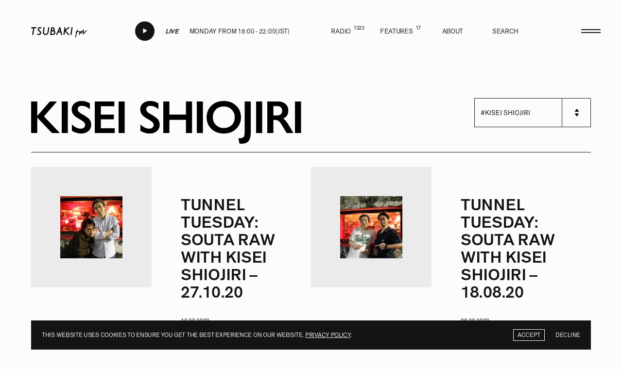

--- FILE ---
content_type: text/html; charset=UTF-8
request_url: https://tsubakifm.com/radio-tag/kisei-shiojiri/
body_size: 21612
content:
<!DOCTYPE html><html lang="ja" data-env="prod"><head><meta charset="utf-8"><meta name="viewport" content="width=device-width,initial-scale=1"><meta name="format-detection" content="telephone=no"><title>kisei shiojiri | TSUBAKI fm</title><meta name="description" content="Radio tag archive" /><meta property="og:title" content="kisei shiojiri | TSUBAKI fm"><meta property="og:description" content="Radio tag archive"><meta property="og:image" content="https://tsubakifm.com/wp/wp-content/themes/tsubaki/assets/img/ogp.png"><meta property="og:site_name" content="kisei shiojiri | TSUBAKI fm"><meta name="twitter:card" content="summary_large_image"/><meta name="twitter:site" content=""/><meta name="twitter:title" content="kisei shiojiri | TSUBAKI fm"/><meta name="twitter:description" content="Radio tag archive"/><meta name="twitter:image:src" content="https://tsubakifm.com/wp/wp-content/themes/tsubaki/assets/img/ogp.png"/><link rel="icon" type="image/png" sizes="32x32" href="https://tsubakifm.com/wp/wp-content/themes/tsubaki/assets/img/icons/f-16x16.png"><link rel="icon" type="image/png" sizes="16x16" href="https://tsubakifm.com/wp/wp-content/themes/tsubaki/assets/img/icons/f-32x32.png"><link rel="mask-icon" href="https://tsubakifm.com/wp/wp-content/themes/tsubaki/assets/img/icons/safari-pinned-tab.svg" color="#ffffff"><meta name="msapplication-TileColor" content="#ffffff"><meta name="theme-color" content="#ffffff"><link rel="manifest" href="https://tsubakifm.com/wp/wp-content/themes/tsubaki/assets/js/manifest.json"><meta name="apple-mobile-web-app-title" content="TSUBAKI fm"><meta name="application-name" content="TSUBAKI fm"><meta name="apple-mobile-web-app-capable" content="yes"><meta name="mobile-web-app-capable" content="yes"><meta name="apple-touch-fullscreen" content="YES"><link rel="apple-touch-startup-image" href="https://tsubakifm.com/wp/wp-content/themes/tsubaki/assets/img/icons/f-512x512.png"><link rel="apple-touch-icon" sizes="180x180" href="https://tsubakifm.com/wp/wp-content/themes/tsubaki/assets/img/icons/f-192x192.png"><link rel="apple-touch-icon" sizes="192x192" href="https://tsubakifm.com/wp/wp-content/themes/tsubaki/assets/img/icons/f-192x192.png"><link rel="apple-touch-icon-precomposed" sizes="192x192" href="https://tsubakifm.com/wp/wp-content/themes/tsubaki/assets/img/icons/f-192x192.png"><link rel="apple-touch-icon" sizes="512x512" href="https://tsubakifm.com/wp/wp-content/themes/tsubaki/assets/img/icons/f-512x512.png"><link rel="preconnect" href="https://edge.mixlr.com"><link rel="preconnect" href="https://widget.mixcloud.com"><link rel="preconnect" href="https://www.google-analytics.com"><script async src="https://www.googletagmanager.com/gtag/js?id=UA-165835235-1"></script><script>window.__HOME_PATH__ = 'https://tsubakifm.com/'; window.__ASSETS_PATH__ = 'https://tsubakifm.com/wp/wp-content/themes/tsubaki/assets/';
window.__TRACKING_ID__ = 'UA-165835235-1'; window.dataLayer = window.dataLayer || []; window.gtag = function(){ dataLayer.push(arguments); }; gtag('js', new Date()); gtag('config', 'UA-165835235-1' );</script><style>html{background:rgba(252,252,252,1)}</style><link href="https://tsubakifm.com/wp/wp-content/themes/tsubaki/assets/css/prod-style.css" rel="stylesheet"><link rel="preload" href="https://tsubakifm.com/wp/wp-content/themes/tsubaki/assets/css/fonts.css?v=1.0.6.1" as="style" onload="this.onload=null;this.rel='stylesheet'"></head><body><script data-cfasync="false" data-no-defer="1">if(typeof ewww_webp_supported==="undefined"){var ewww_webp_supported=!1}if(ewww_webp_supported){document.body.classList.add("webp-support")}</script><header class="site-header"><div class="in"><div class="site-header-bg"></div><div class="site-header-body"><div class="site-logo-wrap"><a href="https://tsubakifm.com/" class="site-logo js-sp"><svg viewBox="0 0 190 43.5" class="svg-logo"><title>TSUBAKI fm</title><path d="M17,8.48H1.2a1,1,0,0,0-1,.9L0,11a1,1,0,0,0,.24.81,1,1,0,0,0,.75.35H6.9l-3,21.66a1.07,1.07,0,0,0,.24.82A1,1,0,0,0,4.9,35H6.55a1,1,0,0,0,1-.89l3-21.94h6.18a1,1,0,0,0,1-.9l.21-1.65a1.07,1.07,0,0,0-.24-.81A1,1,0,0,0,17,8.48Z"/><path class="cls-1" d="M34.73,9.74a7.93,7.93,0,0,0-5-1.57,6.87,6.87,0,0,0-5.14,2.17,7.48,7.48,0,0,0-2.08,5.36,7.13,7.13,0,0,0,.8,3.22,13.16,13.16,0,0,0,3.53,3.77,11.37,11.37,0,0,1,2.94,3,4.45,4.45,0,0,1,.52,2,3.78,3.78,0,0,1-1.08,2.88,3.83,3.83,0,0,1-2.81,1.07,7.4,7.4,0,0,1-3.89-1.48,1,1,0,0,0-.9-.1,1,1,0,0,0-.61.7l-.42,1.64A1,1,0,0,0,21,33.48a9,9,0,0,0,2.72,1.35,10,10,0,0,0,2.91.5A7.29,7.29,0,0,0,32,33.16a7.43,7.43,0,0,0,2.16-5.44A8.65,8.65,0,0,0,33.31,24a11.42,11.42,0,0,0-3.61-3.91,10.08,10.08,0,0,1-2.86-2.77,4.13,4.13,0,0,1-.47-1.89,3.54,3.54,0,0,1,1-2.54,3.14,3.14,0,0,1,2.38-1.06A7.91,7.91,0,0,1,33.23,13a1,1,0,0,0,.86,0,1,1,0,0,0,.57-.66l.42-1.55A1,1,0,0,0,34.73,9.74Z"/><path class="cls-1" d="M60.74,8.48H59.12a1,1,0,0,0-1,.88l-2.2,15.69a8.27,8.27,0,0,1-2.24,4.78,6.13,6.13,0,0,1-4.59,1.8,5.47,5.47,0,0,1-3.93-1.4,5,5,0,0,1-1.44-3.85,11.27,11.27,0,0,1,.07-1.29L45.93,9.66a1,1,0,0,0-.23-.82,1,1,0,0,0-.76-.36H43.31a1,1,0,0,0-1,.89L40.16,25A10.08,10.08,0,0,0,40,26.58a8.38,8.38,0,0,0,2.58,6.31,8.68,8.68,0,0,0,6.21,2.44,10.47,10.47,0,0,0,7.06-2.59,11.31,11.31,0,0,0,3.65-7.26L61.73,9.66a1,1,0,0,0-.24-.82A1,1,0,0,0,60.74,8.48Z"/><path class="cls-1" d="M78.45,20.22a6,6,0,0,0,2-4.61A6.44,6.44,0,0,0,78,10.44a9.94,9.94,0,0,0-6.48-2h-2.3a1,1,0,0,0-1,.89L64.9,33.85a1.06,1.06,0,0,0,.23.82,1,1,0,0,0,.76.35h6.66a11,11,0,0,0,7.06-2.2,7.31,7.31,0,0,0,2.83-5.94,7.36,7.36,0,0,0-1.54-4.64A7.48,7.48,0,0,0,78.45,20.22Zm-1.77-4.65A2.82,2.82,0,0,1,75.58,18a6.14,6.14,0,0,1-3.71.94H70.58l.92-6.81h.63a5.37,5.37,0,0,1,3.45,1A3,3,0,0,1,76.68,15.57ZM78.63,27a3.79,3.79,0,0,1-1.49,3.13,7.55,7.55,0,0,1-4.8,1.29H68.89l1.19-8.82h3.35a5.53,5.53,0,0,1,3.82,1.28A3.94,3.94,0,0,1,78.63,27Z"/><path class="cls-1" d="M99.69,9a1,1,0,0,0-1-.8H97.25a1,1,0,0,0-.9.59L85.11,33.55a1.05,1.05,0,0,0,.06,1A1,1,0,0,0,86,35h1.67a1,1,0,0,0,.9-.59l3.78-8.24h7.38l1.79,8a1,1,0,0,0,1,.8h1.7a1,1,0,0,0,.78-.39,1,1,0,0,0,.19-.87Zm-.76,13.51H94.07l3.28-7.14Z"/><path class="cls-1" d="M129.58,8.48h-2.43a1,1,0,0,0-.63.23l-10.81,9.12,1.11-8.18a1,1,0,0,0-.24-.81,1,1,0,0,0-.75-.36h-1.64a1,1,0,0,0-1,.89l-3.35,24.48a1.06,1.06,0,0,0,.23.82,1,1,0,0,0,.76.35h1.63a1,1,0,0,0,1-.89L115,22.92l11.14,11.79a1,1,0,0,0,.71.31H129a1,1,0,0,0,.93-.63,1.07,1.07,0,0,0-.21-1.12L118,20.79,130.22,10.3a1.05,1.05,0,0,0,.3-1.14A1,1,0,0,0,129.58,8.48Z"/><path class="cls-1" d="M140,8.48h-1.64a1,1,0,0,0-1,.89L134,33.85a1.07,1.07,0,0,0,.24.82A1,1,0,0,0,135,35h1.63a1,1,0,0,0,1-.89L141,9.65a1,1,0,0,0-.24-.81A1,1,0,0,0,140,8.48Z"/><path class="cls-1" d="M190,20.49a1.29,1.29,0,0,0-.87-.89h0a1.72,1.72,0,0,0-1,0,3.51,3.51,0,0,0-.71.32,6.56,6.56,0,0,0-.82.57c-.3.24-.64.53-1,.88s-.83.78-1.32,1.29-.88.89-1.36,1.4l-1.48,1.57-1.53,1.66-.31.35-.77.8a.94.94,0,0,0-.1.1c0-.24.06-.48.1-.74.09-.68.2-1.39.32-2.13s.21-1.34.31-2,.18-1.31.25-1.9.1-1.16.12-1.65a5.12,5.12,0,0,0-.13-1.4,1.72,1.72,0,0,0-2-1.48l-.08,0a4.9,4.9,0,0,0-2.23,1.84A34.06,34.06,0,0,0,172.62,23l-.12.19a1.17,1.17,0,0,0-.05-.2,2.49,2.49,0,0,0-.77-1.32,1.72,1.72,0,0,0-1.63-.35c-.74.2-1.43.89-2.32,2.3-.24.41-.52.93-.84,1.55,0,.09-.09.18-.13.28a6.56,6.56,0,0,0-.18-1.41,3,3,0,0,0-.31-.69c-.76-1.15-2.15-1.47-4.63-1.08l-.6.09c-.93.13-2.57.36-4.13.69.19-.58.38-1.11.53-1.47a5.54,5.54,0,0,1,1-1.42h.24l.35-.06a1.24,1.24,0,0,0,.76-.61,1.29,1.29,0,0,0,.12-1,1.23,1.23,0,0,0-.76-.84,1.92,1.92,0,0,0-.55-.11,1.89,1.89,0,0,0-.47,0l-.3.06a3.62,3.62,0,0,0-1.91,1.48,9.62,9.62,0,0,0-1.22,2.51h0c-.11.27-.27.83-.61,2.1l-.13,0c-.42.14-.82.29-1.17.42a6.37,6.37,0,0,0-1,.46,1.3,1.3,0,0,0-.74,1.48,1.22,1.22,0,0,0,.72.84,1.19,1.19,0,0,0,1.17-.12c.09-.05.24-.11.46-.2,0,.18-.07.36-.11.55-.12.58-.23,1.16-.33,1.73l-.31,1.68c-.1.55-.19,1.07-.27,1.55-.18,1.07-.37,2.12-.55,3.16s-.38,2-.58,2.83a18.72,18.72,0,0,1-.61,2.18,3.26,3.26,0,0,1-.51,1,1.33,1.33,0,0,0-.14.19,1.31,1.31,0,0,0-.12.27,1.28,1.28,0,0,0,.59,1.49,1.17,1.17,0,0,0,1.6-.34,6.34,6.34,0,0,0,.87-1.6,18.7,18.7,0,0,0,.75-2.54c.19-.88.39-1.84.56-2.86l.56-3.19c.14-.84.28-1.69.44-2.54s.3-1.69.46-2.51c.12-.61.25-1.23.39-1.85h0l1.6-.36,1.62-.35.37-.07q1.23-.18,2.16-.27l.28,0a8.66,8.66,0,0,1,1.26-.08,1.1,1.1,0,0,1,.88.93c0,.28,0,.62-.06,1.11s-.09.93-.16,1.43-.14,1-.22,1.55-.16,1-.24,1.49-.15.88-.22,1.25-.13.68-.17.89l0,.22a.37.37,0,0,1,0,.09,1.23,1.23,0,0,0,.41,1.2,1.24,1.24,0,0,0,.7.29A1.21,1.21,0,0,0,165,35a1.4,1.4,0,0,0,.48-.59l0-.06s.08-.21.19-.5.3-.74.52-1.26l.77-1.79c.29-.67.6-1.35.91-2,.51-1.1,1-2,1.33-2.67s.62-1.11.86-1.48a13,13,0,0,1-.07,1.34l-.12.9c0,.27-.07.51-.11.73s-.07.41-.11.59a1.24,1.24,0,0,0,0,.74,1.21,1.21,0,0,0,1.53.9,1.32,1.32,0,0,0,.78-.62c.31-.58.6-1.1.85-1.55s.54-1,.87-1.54.67-1.14,1-1.7c.57-.93,1.08-1.71,1.51-2.33s.74-1,1-1.39c0,.34,0,.71-.1,1.11-.07.59-.15,1.23-.26,1.9l-.31,2c-.09.56-.17,1.11-.26,1.66s-.15,1.07-.21,1.53-.1.93-.11,1.3a3.91,3.91,0,0,0,.08,1.1,1.74,1.74,0,0,0,.52.87,1.36,1.36,0,0,0,1.28.27,2.45,2.45,0,0,0,.52-.23,4.21,4.21,0,0,0,.59-.45c.28-.24.62-.56,1-1l1.64-1.7.74-.79h0l.6-.65c.53-.58,1.05-1.13,1.55-1.66s1-1,1.42-1.46a27.15,27.15,0,0,1,2-1.88,7.69,7.69,0,0,1,.66-.49,1.06,1.06,0,0,0,.39-.05,1.25,1.25,0,0,0,.71-.51A1.29,1.29,0,0,0,190,20.49Z"/></svg></a></div><div class="site-radio s js-sp"><a class="radio-body js-radio-play" rel="noopener" target="_blank" href="http://mixlr.com/tsubakifm/"><div class="radio-status"><div class="play-button"><div class="play-button-body"><div class="in"><div class="play-icon-wrap"><div class="play-icon i-calendar"></div></div><div class="play-icon-wrap"><div class="play-icon i-c-play"></div></div><div class="play-icon-wrap"><div class="play-icon i-c-pause"></div></div></div></div></div></div><div class="radio-txt-wrap"><div class="countdown flex"
data-starttime="2026|01|26|19|50|00"
data-endtime="2026|01|26|22|00|00"><div class="countdown-body"><div class="countdown-mq countdown-fin"><div class="marquee-a"><div class="marquee-body"><div class="marquee-anim"><span class="marquee-inline"><span class="flex"><span class="b"></span><span class="t">LIVE</span></span></span><span class="marquee-inline"><span class="flex"><span class="b"></span><span class="t">LIVE</span></span></span><span class="marquee-inline"><span class="flex"><span class="b"></span><span class="t">LIVE</span></span></span><span class="marquee-inline"><span class="flex"><span class="b"></span><span class="t">LIVE</span></span></span><span class="marquee-inline"><span class="flex"><span class="b"></span><span class="t">LIVE</span></span></span></div></div></div></div><div class="countdown-mq countdown-date"><div class="marquee-inline">LIVE</div></div></div></div><div class="radio-txt"><div>Monday from 18:00 - 22:00(JST)</div></div></div></a></div><nav class="global-nav site-nav s js-sp"><ul class="site-nav-ul"><li ><a href="https://tsubakifm.com/radio/" class="a" data-a-name="archive-radio"><span class="in"><span class="t">Radio</span><span class="b"></span><span class="n xxs">1323</span></span></a></li><li ><a href="https://tsubakifm.com/features/" class="a" data-a-name="archive-features"><span class="in"><span class="t">Features</span><span class="b"></span><span class="n xxs">17</span></span></a></li><li ><a href="https://tsubakifm.com/about/" class="a" data-a-name="about"><span class="in"><span class="t">About</span></span></a></li><li ><a href="https://tsubakifm.com/search/" class="a" data-a-name="search"><span class="in"><span class="t">Search</span></span></a></li></ul></nav><div class="site-toggle js-sp"><div class="in"><div class="t t1"></div><div class="t t2"></div></div></div></div></div></header><div class="site-window"><div class="page-content" data-barba="wrapper"><div class="page-origin" data-barba="container" data-barba-namespace="taxonomy-radio"><div class="spr spr-h" data-n="5" data-tb="4" data-mb="8.5"></div><div class="page-body"><div class="body section"><div class="title-wrap js-scroll"><h2 class="xxxl gs upper title page-title"><span class="o"><span class="clip-t"><span class="t">kisei shiojiri</span></span></span></h2><div class="title-side"><div class="select-wrap"><select class="select js-select-tag js-evt" data-event="change"><option value="https://tsubakifm.com/radio-tag/kisei-shiojiri/">#kisei shiojiri</option><option value="https://tsubakifm.com/radio-tag/ethnojazz/">##ethnojazz</option><option value="https://tsubakifm.com/radio-tag/folk/">##Folk</option><option value="https://tsubakifm.com/radio-tag/instrumental/">##instrumental</option><option value="https://tsubakifm.com/radio-tag/modern-classical/">##Modern Classical</option><option value="https://tsubakifm.com/radio-tag/hohei/">#$HOHEI</option><option value="https://tsubakifm.com/radio-tag/101/">#101</option><option value="https://tsubakifm.com/radio-tag/2-step/">#2 step</option><option value="https://tsubakifm.com/radio-tag/3d-a-k-a-uchu/">#3D a.k.a. Uchu</option><option value="https://tsubakifm.com/radio-tag/a-tweed/">#A-Tweed</option><option value="https://tsubakifm.com/radio-tag/abentis/">#abentis</option><option value="https://tsubakifm.com/radio-tag/abstract/">#Abstract</option><option value="https://tsubakifm.com/radio-tag/acid/">#acid</option><option value="https://tsubakifm.com/radio-tag/acid-jazz/">#Acid Jazz</option><option value="https://tsubakifm.com/radio-tag/acidhouse/">#acidhouse</option><option value="https://tsubakifm.com/radio-tag/acidjazz/">#acidjazz</option><option value="https://tsubakifm.com/radio-tag/addginjahzz/">#addginjahzz</option><option value="https://tsubakifm.com/radio-tag/adsr-collective/">#ADSR Collective</option><option value="https://tsubakifm.com/radio-tag/afr/">#AFR</option><option value="https://tsubakifm.com/radio-tag/afro/">#Afro</option><option value="https://tsubakifm.com/radio-tag/afro-beat/">#Afro Beat</option><option value="https://tsubakifm.com/radio-tag/afro-boggie/">#Afro Boggie</option><option value="https://tsubakifm.com/radio-tag/afro-cuban/">#Afro Cuban</option><option value="https://tsubakifm.com/radio-tag/afro-disco/">#Afro disco</option><option value="https://tsubakifm.com/radio-tag/afro-funk/">#Afro funk</option><option value="https://tsubakifm.com/radio-tag/afro-house/">#Afro House</option><option value="https://tsubakifm.com/radio-tag/afro-jazz/">#Afro Jazz</option><option value="https://tsubakifm.com/radio-tag/afro-pop/">#Afro Pop</option><option value="https://tsubakifm.com/radio-tag/afrobeat/">#Afrobeat</option><option value="https://tsubakifm.com/radio-tag/afrohouse/">#Afrohouse</option><option value="https://tsubakifm.com/radio-tag/ago/">#AGO</option><option value="https://tsubakifm.com/radio-tag/aiconga/">#aiconga</option><option value="https://tsubakifm.com/radio-tag/aixx/">#aixx</option><option value="https://tsubakifm.com/radio-tag/aja/">#Aja</option><option value="https://tsubakifm.com/radio-tag/ajate/">#AJATE</option><option value="https://tsubakifm.com/radio-tag/akari/">#akari</option><option value="https://tsubakifm.com/radio-tag/akazato/">#akazato</option><option value="https://tsubakifm.com/radio-tag/aki/">#Aki</option><option value="https://tsubakifm.com/radio-tag/akira/">#akira</option><option value="https://tsubakifm.com/radio-tag/akira-something/">#Akira Something</option><option value="https://tsubakifm.com/radio-tag/al-jones/">#Al Jones</option><option value="https://tsubakifm.com/radio-tag/alex-barck/">#Alex Barck</option><option value="https://tsubakifm.com/radio-tag/alex-rita/">#Alex Rita</option><option value="https://tsubakifm.com/radio-tag/ali/">#ALI</option><option value="https://tsubakifm.com/radio-tag/alipacino/">#ALIPACINO</option><option value="https://tsubakifm.com/radio-tag/all-mix/">#All Mix</option><option value="https://tsubakifm.com/radio-tag/ama-uu/">#AMA UU</option><option value="https://tsubakifm.com/radio-tag/amapiano/">#Amapiano</option><option value="https://tsubakifm.com/radio-tag/ambient/">#Ambient</option><option value="https://tsubakifm.com/radio-tag/ambient-techno/">#Ambient techno</option><option value="https://tsubakifm.com/radio-tag/ambinet/">#Ambinet</option><option value="https://tsubakifm.com/radio-tag/amica/">#Amica</option><option value="https://tsubakifm.com/radio-tag/amnbient/">#Amnbient</option><option value="https://tsubakifm.com/radio-tag/anja-ngozi/">#Anja Ngozi</option><option value="https://tsubakifm.com/radio-tag/antama-neoone/">#ANTAMA NEOONE</option><option value="https://tsubakifm.com/radio-tag/aor/">#AOR</option><option value="https://tsubakifm.com/radio-tag/arga/">#arga</option><option value="https://tsubakifm.com/radio-tag/ash-lauryn/">#Ash Lauryn</option><option value="https://tsubakifm.com/radio-tag/assa/">#Assa</option><option value="https://tsubakifm.com/radio-tag/atsuko-satori/">#Atsuko Satori</option><option value="https://tsubakifm.com/radio-tag/atsuo/">#atsuo</option><option value="https://tsubakifm.com/radio-tag/atsushi-ogawa/">#Atsushi Ogawa</option><option value="https://tsubakifm.com/radio-tag/atsuya/">#ATSUYA</option><option value="https://tsubakifm.com/radio-tag/atsuya-nagata/">#Atsuya Nagata</option><option value="https://tsubakifm.com/radio-tag/atuya/">#ATUYA</option><option value="https://tsubakifm.com/radio-tag/avant-garde/">#Avant-garde</option><option value="https://tsubakifm.com/radio-tag/aya/">#AYA</option><option value="https://tsubakifm.com/radio-tag/ayana/">#Ayana</option><option value="https://tsubakifm.com/radio-tag/ayapam-d-j/">#ayapam D.J.</option><option value="https://tsubakifm.com/radio-tag/ayy-den/">#Ayy Den</option><option value="https://tsubakifm.com/radio-tag/azariah-mai/">#Azariah Mai</option><option value="https://tsubakifm.com/radio-tag/azusa/">#AZUSA</option><option value="https://tsubakifm.com/radio-tag/baba/">#BABA</option><option value="https://tsubakifm.com/radio-tag/backtotherootsrecords/">#BacktotheRootsRecords</option><option value="https://tsubakifm.com/radio-tag/badnari/">#BADNARI</option><option value="https://tsubakifm.com/radio-tag/balearic/">#balearic</option><option value="https://tsubakifm.com/radio-tag/baleraric/">#Baleraric</option><option value="https://tsubakifm.com/radio-tag/banana-chan/">#BANANA-CHAN</option><option value="https://tsubakifm.com/radio-tag/barb/">#Barb</option><option value="https://tsubakifm.com/radio-tag/barbie-bertisch/">#Barbie Bertisch</option><option value="https://tsubakifm.com/radio-tag/bass/">#bass</option><option value="https://tsubakifm.com/radio-tag/bass-music/">#Bass Music</option><option value="https://tsubakifm.com/radio-tag/bassi-maestro/">#Bassi Maestro</option><option value="https://tsubakifm.com/radio-tag/be-at-studio/">#Be At Studio</option><option value="https://tsubakifm.com/radio-tag/be-at-tokyo/">#BE AT TOKYO</option><option value="https://tsubakifm.com/radio-tag/beatdown/">#Beatdown</option><option value="https://tsubakifm.com/radio-tag/beats/">#Beats</option><option value="https://tsubakifm.com/radio-tag/beewack/">#Beewack</option><option value="https://tsubakifm.com/radio-tag/bengaraya/">#Bengaraya</option><option value="https://tsubakifm.com/radio-tag/beoken-beats/">#Beoken Beats</option><option value="https://tsubakifm.com/radio-tag/berlin/">#berlin</option><option value="https://tsubakifm.com/radio-tag/bib/">#BIB</option><option value="https://tsubakifm.com/radio-tag/big-squeeze-soul/">#Big Squeeze Soul</option><option value="https://tsubakifm.com/radio-tag/bikiniwax/">#BIKINIWAX</option><option value="https://tsubakifm.com/radio-tag/billie-jean/">#Billie-Jean</option><option value="https://tsubakifm.com/radio-tag/blazil/">#Blazil</option><option value="https://tsubakifm.com/radio-tag/blue/">#Blue</option><option value="https://tsubakifm.com/radio-tag/bone-village/">#BONE VILLAGE</option><option value="https://tsubakifm.com/radio-tag/boogie/">#Boogie</option><option value="https://tsubakifm.com/radio-tag/bossa-nova/">#Bossa Nova</option><option value="https://tsubakifm.com/radio-tag/bozmori/">#BOZMORI</option><option value="https://tsubakifm.com/radio-tag/brazil/">#Brazil</option><option value="https://tsubakifm.com/radio-tag/brazilian/">#Brazilian</option><option value="https://tsubakifm.com/radio-tag/breakbeat/">#breakbeat</option><option value="https://tsubakifm.com/radio-tag/breaks/">#Breaks</option><option value="https://tsubakifm.com/radio-tag/breakstep/">#Breakstep</option><option value="https://tsubakifm.com/radio-tag/brisa/">#brisa</option><option value="https://tsubakifm.com/radio-tag/broken-beat/">#Broken Beat</option><option value="https://tsubakifm.com/radio-tag/broken-beats/">#Broken Beats</option><option value="https://tsubakifm.com/radio-tag/brokenbeats/">#Brokenbeats</option><option value="https://tsubakifm.com/radio-tag/brooklyn-terry/">#Brooklyn Terry</option><option value="https://tsubakifm.com/radio-tag/bruk/">#Bruk</option><option value="https://tsubakifm.com/radio-tag/bugs-bunny/">#Bugs Bunny</option><option value="https://tsubakifm.com/radio-tag/bungo/">#bungo</option><option value="https://tsubakifm.com/radio-tag/callejera-stand-garage/">#Callejera STAND &amp; GARAGE</option><option value="https://tsubakifm.com/radio-tag/callejera-stand-and-garage/">#Callejera STAND and GARAGE</option><option value="https://tsubakifm.com/radio-tag/calpis/">#CALPIS</option><option value="https://tsubakifm.com/radio-tag/calpiss/">#CALPISS</option><option value="https://tsubakifm.com/radio-tag/casey-eddy-diamond/">#Casey &amp; Eddy Diamond</option><option value="https://tsubakifm.com/radio-tag/ceeestee/">#CeeeSTee</option><option value="https://tsubakifm.com/radio-tag/central/">#CENTRAL</option><option value="https://tsubakifm.com/radio-tag/cervo/">#Cervo</option><option value="https://tsubakifm.com/radio-tag/ch-0/">#CH.0</option><option value="https://tsubakifm.com/radio-tag/chken/">#ch@ken</option><option value="https://tsubakifm.com/radio-tag/chann-yuu/">#chann yuu</option><option value="https://tsubakifm.com/radio-tag/che/">#CHE</option><option value="https://tsubakifm.com/radio-tag/cheke/">#CHEKE</option><option value="https://tsubakifm.com/radio-tag/chil-out/">#Chil Out</option><option value="https://tsubakifm.com/radio-tag/chill/">#Chill</option><option value="https://tsubakifm.com/radio-tag/chill-out/">#Chill out</option><option value="https://tsubakifm.com/radio-tag/chillout/">#Chillout</option><option value="https://tsubakifm.com/radio-tag/chilout/">#Chilout</option><option value="https://tsubakifm.com/radio-tag/chimy/">#ChiMy</option><option value="https://tsubakifm.com/radio-tag/choutsugai/">#Choutsugai</option><option value="https://tsubakifm.com/radio-tag/chris-ms/">#Chris MS</option><option value="https://tsubakifm.com/radio-tag/christmas/">#christmas</option><option value="https://tsubakifm.com/radio-tag/cico-tea/">#CICO TEA</option><option value="https://tsubakifm.com/radio-tag/cillout/">#Cillout</option><option value="https://tsubakifm.com/radio-tag/cinema/">#Cinema</option><option value="https://tsubakifm.com/radio-tag/citan/">#citan</option><option value="https://tsubakifm.com/radio-tag/city-boy-lounge/">#City Boy Lounge</option><option value="https://tsubakifm.com/radio-tag/city-pop/">#City Pop</option><option value="https://tsubakifm.com/radio-tag/cityboy-from-seoul/">#Cityboy from Seoul</option><option value="https://tsubakifm.com/radio-tag/citypop/">#Citypop</option><option value="https://tsubakifm.com/radio-tag/clapia/">#clapia</option><option value="https://tsubakifm.com/radio-tag/classic-jazz/">#Classic Jazz</option><option value="https://tsubakifm.com/radio-tag/clouclou/">#clouclou</option><option value="https://tsubakifm.com/radio-tag/club-goodweather/">#Club GOODWEATHER</option><option value="https://tsubakifm.com/radio-tag/club-jbs/">#Club JB'S</option><option value="https://tsubakifm.com/radio-tag/cmyk/">#cmyk</option><option value="https://tsubakifm.com/radio-tag/cobnishiwaki/">#cobnishiwaki</option><option value="https://tsubakifm.com/radio-tag/coma-chi/">#coma-chi</option><option value="https://tsubakifm.com/radio-tag/connection/">#Connection</option><option value="https://tsubakifm.com/radio-tag/constance/">#Constance</option><option value="https://tsubakifm.com/radio-tag/contemporary-jazz/">#Contemporary Jazz</option><option value="https://tsubakifm.com/radio-tag/contemporaryjazz/">#contemporaryjazz</option><option value="https://tsubakifm.com/radio-tag/cosmo-sofi/">#Cosmo Sofi</option><option value="https://tsubakifm.com/radio-tag/counter-club/">#Counter Club</option><option value="https://tsubakifm.com/radio-tag/courtney/">#Courtney</option><option value="https://tsubakifm.com/radio-tag/crazy-t/">#CRAZY-T</option><option value="https://tsubakifm.com/radio-tag/creole-cafe/">#Creole Cafe</option><option value="https://tsubakifm.com/radio-tag/crossover/">#Crossover</option><option value="https://tsubakifm.com/radio-tag/cultura-racional/">#CULTURA RACIONAL</option><option value="https://tsubakifm.com/radio-tag/cumbia/">#Cumbia</option><option value="https://tsubakifm.com/radio-tag/curumayoi/">#Curumayoi</option><option value="https://tsubakifm.com/radio-tag/cyk/">#cyk</option><option value="https://tsubakifm.com/radio-tag/dam-swindle/">#Dam Swindle</option><option value="https://tsubakifm.com/radio-tag/damian-dalla-torre/">#Damian Dalla Torre</option><option value="https://tsubakifm.com/radio-tag/dancehall/">#Dancehall</option><option value="https://tsubakifm.com/radio-tag/daniki/">#DANIKI</option><option value="https://tsubakifm.com/radio-tag/darling-saeko/">#Darling Saeko</option><option value="https://tsubakifm.com/radio-tag/dasuoralive01/">#dasuoralive01</option><option value="https://tsubakifm.com/radio-tag/david-versace/">#David Versace</option><option value="https://tsubakifm.com/radio-tag/dazzle-drums/">#Dazzle Drums</option><option value="https://tsubakifm.com/radio-tag/dd-black/">#DD Black</option><option value="https://tsubakifm.com/radio-tag/deenamic/">#Deenamic</option><option value="https://tsubakifm.com/radio-tag/deep-house/">#Deep House</option><option value="https://tsubakifm.com/radio-tag/deephouse/">#deephouse</option><option value="https://tsubakifm.com/radio-tag/delf/">#Delf</option><option value="https://tsubakifm.com/radio-tag/desiderata/">#Desiderata</option><option value="https://tsubakifm.com/radio-tag/dexter-colt/">#Dexter Colt</option><option value="https://tsubakifm.com/radio-tag/dindie/">#Dindie</option><option value="https://tsubakifm.com/radio-tag/disco/">#Disco</option><option value="https://tsubakifm.com/radio-tag/disco-e-cultura/">#DISCO É CULTURA</option><option value="https://tsubakifm.com/radio-tag/discosara/">#discoSARA</option><option value="https://tsubakifm.com/radio-tag/dixieland-jazz/">#Dixieland Jazz</option><option value="https://tsubakifm.com/radio-tag/dj-diet/">#DJ DIET</option><option value="https://tsubakifm.com/radio-tag/dj-emerald/">#DJ Emerald</option><option value="https://tsubakifm.com/radio-tag/dj-ferment/">#DJ FERMENT</option><option value="https://tsubakifm.com/radio-tag/dj-funnel/">#DJ Funnel</option><option value="https://tsubakifm.com/radio-tag/dj-gen-gen/">#DJ Gen Gen</option><option value="https://tsubakifm.com/radio-tag/dj-halcyon/">#DJ Halcyon</option><option value="https://tsubakifm.com/radio-tag/dj-hodaka/">#DJ HODAKA</option><option value="https://tsubakifm.com/radio-tag/dj-kaoru/">#DJ KAORU</option><option value="https://tsubakifm.com/radio-tag/dj-kawasaki/">#DJ KAWASAKI</option><option value="https://tsubakifm.com/radio-tag/dj-kazz/">#DJ KAZZ</option><option value="https://tsubakifm.com/radio-tag/dj-kefir/">#DJ KEFIR</option><option value="https://tsubakifm.com/radio-tag/dj-kenrou/">#DJ KENROU</option><option value="https://tsubakifm.com/radio-tag/dj-kou/">#DJ KOU</option><option value="https://tsubakifm.com/radio-tag/dj-kumiko/">#DJ KUMIKO</option><option value="https://tsubakifm.com/radio-tag/dj-lawson/">#DJ Lawson</option><option value="https://tsubakifm.com/radio-tag/dj-maeda/">#DJ MAEDA</option><option value="https://tsubakifm.com/radio-tag/dj-mao-f/">#DJ MAO F.</option><option value="https://tsubakifm.com/radio-tag/dj-motive/">#DJ MOTIVE</option><option value="https://tsubakifm.com/radio-tag/dj-notsuya/">#DJ NOTSUYA</option><option value="https://tsubakifm.com/radio-tag/dj-satoshi/">#DJ SATOSHI</option><option value="https://tsubakifm.com/radio-tag/dj-shikisai/">#dj shikisai</option><option value="https://tsubakifm.com/radio-tag/dj-shimpei/">#DJ SHIMPEI</option><option value="https://tsubakifm.com/radio-tag/dj-snuc/">#DJ snuc</option><option value="https://tsubakifm.com/radio-tag/dj-spell/">#DJ SPELL</option><option value="https://tsubakifm.com/radio-tag/dj-ton/">#DJ Ton</option><option value="https://tsubakifm.com/radio-tag/dj-yan/">#DJ YAN</option><option value="https://tsubakifm.com/radio-tag/dj-zombie/">#DJ Zombie</option><option value="https://tsubakifm.com/radio-tag/dj246/">#DJ246</option><option value="https://tsubakifm.com/radio-tag/djyama/">#DJYAMA</option><option value="https://tsubakifm.com/radio-tag/dnart/">#DNArt</option><option value="https://tsubakifm.com/radio-tag/dnartthe-library/">#DNArtThe Library</option><option value="https://tsubakifm.com/radio-tag/docta/">#DOCTA</option><option value="https://tsubakifm.com/radio-tag/dolce-vito/">#dolce vito</option><option value="https://tsubakifm.com/radio-tag/domino/">#domino</option><option value="https://tsubakifm.com/radio-tag/dope-jams/">#Dope Jams</option><option value="https://tsubakifm.com/radio-tag/down-tempo/">#Down Tempo</option><option value="https://tsubakifm.com/radio-tag/downbeat/">#Downbeat</option><option value="https://tsubakifm.com/radio-tag/downtempo/">#Downtempo</option><option value="https://tsubakifm.com/radio-tag/dp/">#DP</option><option value="https://tsubakifm.com/radio-tag/dr-crash/">#Dr.CRASH</option><option value="https://tsubakifm.com/radio-tag/dream/">#Dream</option><option value="https://tsubakifm.com/radio-tag/drum-bass/">#Drum &amp; Bass</option><option value="https://tsubakifm.com/radio-tag/drum-and-base/">#Drum and Base</option><option value="https://tsubakifm.com/radio-tag/drum-and-bass/">#Drum and Bass</option><option value="https://tsubakifm.com/radio-tag/drumbass/">#Drum&amp;Bass</option><option value="https://tsubakifm.com/radio-tag/drumbreak/">#drumbreak</option><option value="https://tsubakifm.com/radio-tag/dub/">#Dub</option><option value="https://tsubakifm.com/radio-tag/dubstep/">#dubstep</option><option value="https://tsubakifm.com/radio-tag/earth-beat/">#Earth Beat</option><option value="https://tsubakifm.com/radio-tag/eden-burns/">#Eden Burns</option><option value="https://tsubakifm.com/radio-tag/eectronic/">#Eectronic</option><option value="https://tsubakifm.com/radio-tag/eejebee/">#eejebee</option><option value="https://tsubakifm.com/radio-tag/eiki/">#EIKI</option><option value="https://tsubakifm.com/radio-tag/ek-dui-tin-char/">#Ek dui tin char</option><option value="https://tsubakifm.com/radio-tag/electro/">#Electro</option><option value="https://tsubakifm.com/radio-tag/electronic/">#Electronic</option><option value="https://tsubakifm.com/radio-tag/electronica/">#Electronica</option><option value="https://tsubakifm.com/radio-tag/ella-warehouse/">#ELLA WAREHOUSE</option><option value="https://tsubakifm.com/radio-tag/elle-shimada/">#Elle Shimada</option><option value="https://tsubakifm.com/radio-tag/emarle/">#EMARLE</option><option value="https://tsubakifm.com/radio-tag/endo-nao/">#Endo Nao</option><option value="https://tsubakifm.com/radio-tag/endonao/">#endonao</option><option value="https://tsubakifm.com/radio-tag/eri/">#ERI</option><option value="https://tsubakifm.com/radio-tag/eric-lau/">#Eric Lau</option><option value="https://tsubakifm.com/radio-tag/errol/">#Errol</option><option value="https://tsubakifm.com/radio-tag/ethiojazz/">#Ethiojazz</option><option value="https://tsubakifm.com/radio-tag/ethno-ambient/">#Ethno Ambient</option><option value="https://tsubakifm.com/radio-tag/etsuko/">#etsuko</option><option value="https://tsubakifm.com/radio-tag/experimental/">#Experimental</option><option value="https://tsubakifm.com/radio-tag/experimental-jazz/">#Experimental Jazz</option><option value="https://tsubakifm.com/radio-tag/experimetal/">#Experimetal</option><option value="https://tsubakifm.com/radio-tag/fandation/">#fandation</option><option value="https://tsubakifm.com/radio-tag/farmers-market/">#Farmer's Market</option><option value="https://tsubakifm.com/radio-tag/femife/">#Femifè</option><option value="https://tsubakifm.com/radio-tag/finland/">#Finland</option><option value="https://tsubakifm.com/radio-tag/fitzmaurice/">#Fitzmaurice</option><option value="https://tsubakifm.com/radio-tag/flightworks/">#FlightWorks</option><option value="https://tsubakifm.com/radio-tag/flora/">#Flora</option><option value="https://tsubakifm.com/radio-tag/flo%e2%99%a8%ef%b8%8f/">#Flo♨️</option><option value="https://tsubakifm.com/radio-tag/flu/">#flu</option><option value="https://tsubakifm.com/radio-tag/folk-ambient/">#Folk Ambient</option><option value="https://tsubakifm.com/radio-tag/folk-funk/">#Folk Funk</option><option value="https://tsubakifm.com/radio-tag/footwork/">#Footwork</option><option value="https://tsubakifm.com/radio-tag/free-jazz/">#Free Jazz</option><option value="https://tsubakifm.com/radio-tag/freejazz/">#Freejazz</option><option value="https://tsubakifm.com/radio-tag/freesoul/">#FreeSoul</option><option value="https://tsubakifm.com/radio-tag/fu/">#FU</option><option value="https://tsubakifm.com/radio-tag/funk/">#Funk</option><option value="https://tsubakifm.com/radio-tag/fusee/">#fusee</option><option value="https://tsubakifm.com/radio-tag/fusion/">#Fusion</option><option value="https://tsubakifm.com/radio-tag/futurejazz/">#Futurejazz</option><option value="https://tsubakifm.com/radio-tag/g-c-b-g/">#G.C.B.G.</option><option value="https://tsubakifm.com/radio-tag/gal/">#GAL</option><option value="https://tsubakifm.com/radio-tag/garage/">#Garage</option><option value="https://tsubakifm.com/radio-tag/garrett-david/">#Garrett David</option><option value="https://tsubakifm.com/radio-tag/geki/">#geki</option><option value="https://tsubakifm.com/radio-tag/gen-ogimi/">#Gen Ogimi</option><option value="https://tsubakifm.com/radio-tag/genki-tanaka/">#Genki Tanaka</option><option value="https://tsubakifm.com/radio-tag/genshu/">#genshu</option><option value="https://tsubakifm.com/radio-tag/george-matsuo/">#George Matsuo</option><option value="https://tsubakifm.com/radio-tag/ghostinthetapes/">#ghostinthetapes</option><option value="https://tsubakifm.com/radio-tag/gio/">#Gio</option><option value="https://tsubakifm.com/radio-tag/global-beat/">#Global Beat</option><option value="https://tsubakifm.com/radio-tag/global-dance/">#Global Dance</option><option value="https://tsubakifm.com/radio-tag/go-slowmotion/">#Go Slowmotion</option><option value="https://tsubakifm.com/radio-tag/gomez/">#Gomez</option><option value="https://tsubakifm.com/radio-tag/good-company-broadcast-group/">#Good Company Broadcast Group</option><option value="https://tsubakifm.com/radio-tag/gori/">#GORI</option><option value="https://tsubakifm.com/radio-tag/gqom/">#Gqom</option><option value="https://tsubakifm.com/radio-tag/hachi/">#Hachi</option><option value="https://tsubakifm.com/radio-tag/hajime-arai/">#Hajime Arai</option><option value="https://tsubakifm.com/radio-tag/hakko/">#HAKKO</option><option value="https://tsubakifm.com/radio-tag/hallex-m/">#Hallex M</option><option value="https://tsubakifm.com/radio-tag/halsoul/">#HALSOUL</option><option value="https://tsubakifm.com/radio-tag/hankyovain/">#HANKYOVAIN</option><option value="https://tsubakifm.com/radio-tag/hanzo-tono/">#Hanzo Tono</option><option value="https://tsubakifm.com/radio-tag/hara-sayaka/">#Hara Sayaka</option><option value="https://tsubakifm.com/radio-tag/haraguchic/">#haraguchic</option><option value="https://tsubakifm.com/radio-tag/hard-rock/">#Hard rock</option><option value="https://tsubakifm.com/radio-tag/harsoul/">#HARSOUL</option><option value="https://tsubakifm.com/radio-tag/haru/">#HARU</option><option value="https://tsubakifm.com/radio-tag/haruka/">#HARUKA</option><option value="https://tsubakifm.com/radio-tag/harvey-sutherland/">#Harvey Sutherland</option><option value="https://tsubakifm.com/radio-tag/hawaiian/">#Hawaiian</option><option value="https://tsubakifm.com/radio-tag/hayase/">#Hayase</option><option value="https://tsubakifm.com/radio-tag/heaven/">#Heaven</option><option value="https://tsubakifm.com/radio-tag/henna-onna/">#Henna Onna</option><option value="https://tsubakifm.com/radio-tag/henry-wu/">#Henry Wu</option><option value="https://tsubakifm.com/radio-tag/heuristics/">#heuristics</option><option value="https://tsubakifm.com/radio-tag/hf-international/">#HF International</option><option value="https://tsubakifm.com/radio-tag/hidekazu-tanaka/">#Hidekazu Tanaka</option><option value="https://tsubakifm.com/radio-tag/hideki-hattori/">#Hideki Hattori</option><option value="https://tsubakifm.com/radio-tag/hiei/">#HIEI</option><option value="https://tsubakifm.com/radio-tag/highlife/">#Highlife</option><option value="https://tsubakifm.com/radio-tag/higobeat/">#higobeat</option><option value="https://tsubakifm.com/radio-tag/hip-hop/">#Hip Hop</option><option value="https://tsubakifm.com/radio-tag/hiphop/">#Hiphop</option><option value="https://tsubakifm.com/radio-tag/hironaia/">#Hiro&amp;Naia</option><option value="https://tsubakifm.com/radio-tag/hiroco/">#hiroco</option><option value="https://tsubakifm.com/radio-tag/hiroki-baba/">#Hiroki Baba</option><option value="https://tsubakifm.com/radio-tag/hiromi-noguchi/">#Hiromi Noguchi</option><option value="https://tsubakifm.com/radio-tag/hiroshima/">#hiroshima</option><option value="https://tsubakifm.com/radio-tag/hiroto-yano/">#hiroto yano</option><option value="https://tsubakifm.com/radio-tag/hiroyuki/">#hiroyuki</option><option value="https://tsubakifm.com/radio-tag/hiroyuki-fujimura/">#Hiroyuki Fujimura</option><option value="https://tsubakifm.com/radio-tag/hiroyuki-kato/">#Hiroyuki Kato</option><option value="https://tsubakifm.com/radio-tag/hisashiaochi/">#HISASHIAOCHI</option><option value="https://tsubakifm.com/radio-tag/hitomi/">#HITOMI</option><option value="https://tsubakifm.com/radio-tag/house/">#house</option><option value="https://tsubakifm.com/radio-tag/house-disco/">#House Disco</option><option value="https://tsubakifm.com/radio-tag/howl/">#HOWL</option><option value="https://tsubakifm.com/radio-tag/hugo-lx/">#Hugo LX</option><option value="https://tsubakifm.com/radio-tag/hush-hush/">#Hush Hush</option><option value="https://tsubakifm.com/radio-tag/hyota/">#Hyota</option><option value="https://tsubakifm.com/radio-tag/iiiiju/">#iiiiju</option><option value="https://tsubakifm.com/radio-tag/ikalaser/">#Ikalaser</option><option value="https://tsubakifm.com/radio-tag/image-play/">#Image Play</option><option value="https://tsubakifm.com/radio-tag/imaizumi/">#Imaizumi</option><option value="https://tsubakifm.com/radio-tag/in-the-soup/">#In the Soup</option><option value="https://tsubakifm.com/radio-tag/indianclassical/">#indianclassical</option><option value="https://tsubakifm.com/radio-tag/indie/">#Indie</option><option value="https://tsubakifm.com/radio-tag/infiniti/">#Infiniti</option><option value="https://tsubakifm.com/radio-tag/inity-roots/">#Inity Roots</option><option value="https://tsubakifm.com/radio-tag/inner-sky-collective/">#INNER SKY Collective</option><option value="https://tsubakifm.com/radio-tag/iori/">#IORI</option><option value="https://tsubakifm.com/radio-tag/ishii/">#ISHII</option><option value="https://tsubakifm.com/radio-tag/ist-aokinodaira-field/">#Ist - Aokinodaira Field</option><option value="https://tsubakifm.com/radio-tag/iwagi-legend/">#Iwagi Legend</option><option value="https://tsubakifm.com/radio-tag/iwakiri/">#IWAKIRI</option><option value="https://tsubakifm.com/radio-tag/izme/">#IZ'ME</option><option value="https://tsubakifm.com/radio-tag/izm/">#izm</option><option value="https://tsubakifm.com/radio-tag/j-me/">#j.me</option><option value="https://tsubakifm.com/radio-tag/jacques-renault/">#Jacques Renault</option><option value="https://tsubakifm.com/radio-tag/jaguar-p/">#Jaguar-P</option><option value="https://tsubakifm.com/radio-tag/jaime-rosso/">#Jaime Rosso</option><option value="https://tsubakifm.com/radio-tag/jamie-326/">#Jamie 326</option><option value="https://tsubakifm.com/radio-tag/japan/">#japan</option><option value="https://tsubakifm.com/radio-tag/japanese/">#JAPANESE</option><option value="https://tsubakifm.com/radio-tag/japanesejazz/">#japanesejazz</option><option value="https://tsubakifm.com/radio-tag/jay-ru/">#JAY RU</option><option value="https://tsubakifm.com/radio-tag/jazz/">#Jazz</option><option value="https://tsubakifm.com/radio-tag/jazz-funk/">#Jazz-Funk</option><option value="https://tsubakifm.com/radio-tag/jazzfunk/">#JAZZFUNK</option><option value="https://tsubakifm.com/radio-tag/jazzhiphop/">#jazzhiphop</option><option value="https://tsubakifm.com/radio-tag/jazzstep/">#Jazzstep</option><option value="https://tsubakifm.com/radio-tag/jazzy/">#jazzy</option><option value="https://tsubakifm.com/radio-tag/jazzy-sport-kyoto/">#Jazzy Sport Kyoto</option><option value="https://tsubakifm.com/radio-tag/jazzy-sport-london/">#Jazzy Sport London</option><option value="https://tsubakifm.com/radio-tag/jazzysport/">#jazzysport</option><option value="https://tsubakifm.com/radio-tag/jazzysportkyoto/">#jazzysportkyoto</option><option value="https://tsubakifm.com/radio-tag/jazzysportlondon/">#jazzysportlondon</option><option value="https://tsubakifm.com/radio-tag/jean-hardee/">#Jean Hardee</option><option value="https://tsubakifm.com/radio-tag/jima/">#JIMA</option><option value="https://tsubakifm.com/radio-tag/jimpster/">#jimpster</option><option value="https://tsubakifm.com/radio-tag/jini/">#jini</option><option value="https://tsubakifm.com/radio-tag/jitwam/">#Jitwam</option><option value="https://tsubakifm.com/radio-tag/joao-comazzi/">#João Comazzi</option><option value="https://tsubakifm.com/radio-tag/joe-armon-jones/">#Joe Armon-Jones</option><option value="https://tsubakifm.com/radio-tag/joe-o/">#JOE O</option><option value="https://tsubakifm.com/radio-tag/jonna/">#Jonna</option><option value="https://tsubakifm.com/radio-tag/jordan/">#JORDAN</option><option value="https://tsubakifm.com/radio-tag/jose/">#JOSÉ</option><option value="https://tsubakifm.com/radio-tag/joutro-mundo/">#Joutro Mundo</option><option value="https://tsubakifm.com/radio-tag/judy/">#judy</option><option value="https://tsubakifm.com/radio-tag/juhla-tokyo/">#Juhla tokyo</option><option value="https://tsubakifm.com/radio-tag/juke/">#Juke</option><option value="https://tsubakifm.com/radio-tag/jules-brennan/">#JULES BRENNAN</option><option value="https://tsubakifm.com/radio-tag/jun-kamimura/">#jun kamimura</option><option value="https://tsubakifm.com/radio-tag/jun-niioka/">#Jun Niioka</option><option value="https://tsubakifm.com/radio-tag/junshimbo/">#JUNSHIMBO</option><option value="https://tsubakifm.com/radio-tag/k8/">#K8</option><option value="https://tsubakifm.com/radio-tag/kabe-oiran/">#Kabe Oiran</option><option value="https://tsubakifm.com/radio-tag/kacper-pieta/">#Kacper Pieta</option><option value="https://tsubakifm.com/radio-tag/kaho/">#KAHO</option><option value="https://tsubakifm.com/radio-tag/kai/">#Kai</option><option value="https://tsubakifm.com/radio-tag/kairi-komoda/">#Kairi Komoda</option><option value="https://tsubakifm.com/radio-tag/kajitsu/">#kajitsu</option><option value="https://tsubakifm.com/radio-tag/kamar/">#Kamar</option><option value="https://tsubakifm.com/radio-tag/kamiyahayato/">#kamiyahayato</option><option value="https://tsubakifm.com/radio-tag/kanazawa/">#Kanazawa</option><option value="https://tsubakifm.com/radio-tag/kanazawa-citizens-art-center/">#Kanazawa Citizen’s Art Center</option><option value="https://tsubakifm.com/radio-tag/kankyoongaku/">#kankyoongaku</option><option value="https://tsubakifm.com/radio-tag/kanta/">#KANTA</option><option value="https://tsubakifm.com/radio-tag/kaolinite/">#kaolinite</option><option value="https://tsubakifm.com/radio-tag/kaoru/">#KAORU</option><option value="https://tsubakifm.com/radio-tag/kaoru-inoue/">#Kaoru Inoue</option><option value="https://tsubakifm.com/radio-tag/kaory/">#KAORY</option><option value="https://tsubakifm.com/radio-tag/kase/">#KASE</option><option value="https://tsubakifm.com/radio-tag/katsumi-watanabe/">#Katsumi Watanabe</option><option value="https://tsubakifm.com/radio-tag/kay-suzuki/">#Kay Suzuki</option><option value="https://tsubakifm.com/radio-tag/kayywhat/">#KAYYWHAT</option><option value="https://tsubakifm.com/radio-tag/kazizi/">#kazizi</option><option value="https://tsubakifm.com/radio-tag/kazuaki-suzuki/">#Kazuaki Suzuki</option><option value="https://tsubakifm.com/radio-tag/kazuki-%e9%a7%bf%e6%b2%b3%e6%9a%81%e5%ad%90/">#KAZUKI &amp; 駿河暁子</option><option value="https://tsubakifm.com/radio-tag/kazusa/">#kazusa</option><option value="https://tsubakifm.com/radio-tag/keiji/">#Keiji</option><option value="https://tsubakifm.com/radio-tag/keisuke-dance/">#KEISUKE DANCE</option><option value="https://tsubakifm.com/radio-tag/keisuke-onishi/">#Keisuke Onishi</option><option value="https://tsubakifm.com/radio-tag/keisukedance/">#KEISUKEDANCE</option><option value="https://tsubakifm.com/radio-tag/keita/">#KEITA</option><option value="https://tsubakifm.com/radio-tag/keitric/">#keitric</option><option value="https://tsubakifm.com/radio-tag/keloppa/">#keloppa</option><option value="https://tsubakifm.com/radio-tag/ken-hidaka/">#Ken Hidaka</option><option value="https://tsubakifm.com/radio-tag/ken-okuda/">#Ken Okuda</option><option value="https://tsubakifm.com/radio-tag/kenichi-aono/">#Kenichi Aono</option><option value="https://tsubakifm.com/radio-tag/kenji-hasegawa/">#Kenji Hasegawa</option><option value="https://tsubakifm.com/radio-tag/kenji-ikeda/">#Kenji Ikeda</option><option value="https://tsubakifm.com/radio-tag/kenjimen/">#KENJIMEN</option><option value="https://tsubakifm.com/radio-tag/kent-niszw/">#kent niszw</option><option value="https://tsubakifm.com/radio-tag/kent-niszw-mizuyu/">#kent niszw &amp; Mizuyu</option><option value="https://tsubakifm.com/radio-tag/kent-niszw-oiran/">#kent niszw Oiran</option><option value="https://tsubakifm.com/radio-tag/kento-niszw/">#Kento Niszw</option><option value="https://tsubakifm.com/radio-tag/kenya-komatsu/">#Kenya Komatsu</option><option value="https://tsubakifm.com/radio-tag/kick-a-show/">#Kick a Show</option><option value="https://tsubakifm.com/radio-tag/kiitsu/">#Kiitsu</option><option value="https://tsubakifm.com/radio-tag/kingston/">#KINGSTON</option><option value="https://tsubakifm.com/radio-tag/kiora/">#KIORA</option><option value="https://tsubakifm.com/radio-tag/kirill-linne/">#Kirill Linne</option><option value="https://tsubakifm.com/radio-tag/kita/">#Kita</option><option value="https://tsubakifm.com/radio-tag/kitkut/">#KITKUT</option><option value="https://tsubakifm.com/radio-tag/ko/">#Ko</option><option value="https://tsubakifm.com/radio-tag/kodai-kimura/">#Kodai Kimura</option><option value="https://tsubakifm.com/radio-tag/koichi-shima/">#koichi shima</option><option value="https://tsubakifm.com/radio-tag/koko/">#KOKO</option><option value="https://tsubakifm.com/radio-tag/korean/">#Korean</option><option value="https://tsubakifm.com/radio-tag/koshinone/">#KOSHINONE</option><option value="https://tsubakifm.com/radio-tag/kota/">#KOTA</option><option value="https://tsubakifm.com/radio-tag/kotsu/">#kotsu</option><option value="https://tsubakifm.com/radio-tag/kouki-k/">#Kouki.K</option><option value="https://tsubakifm.com/radio-tag/kunieda/">#kunieda</option><option value="https://tsubakifm.com/radio-tag/kuno/">#KUNO</option><option value="https://tsubakifm.com/radio-tag/kurozumi/">#kurozumi</option><option value="https://tsubakifm.com/radio-tag/kuwabara/">#KUWABARA</option><option value="https://tsubakifm.com/radio-tag/kwaito/">#KWAITO</option><option value="https://tsubakifm.com/radio-tag/kyle-hall/">#Kyle Hall</option><option value="https://tsubakifm.com/radio-tag/kyogo-hidaka/">#Kyogo Hidaka</option><option value="https://tsubakifm.com/radio-tag/kyoto/">#Kyoto</option><option value="https://tsubakifm.com/radio-tag/la-mamies/">#La Mamie's</option><option value="https://tsubakifm.com/radio-tag/ladymonix/">#LADYMONIX</option><option value="https://tsubakifm.com/radio-tag/laten/">#Laten</option><option value="https://tsubakifm.com/radio-tag/latin/">#latin</option><option value="https://tsubakifm.com/radio-tag/latin-jazz/">#Latin Jazz</option><option value="https://tsubakifm.com/radio-tag/le0na/">#le0na</option><option value="https://tsubakifm.com/radio-tag/leftfield/">#Leftfield</option><option value="https://tsubakifm.com/radio-tag/leja-hazer/">#Leja Hazer</option><option value="https://tsubakifm.com/radio-tag/leo-gabriel/">#Leo Gabriel</option><option value="https://tsubakifm.com/radio-tag/leo-gabriel-shima-shun/">#Leo Gabriel &amp; SHIMA SHUN</option><option value="https://tsubakifm.com/radio-tag/leon/">#Leon</option><option value="https://tsubakifm.com/radio-tag/lets-ride/">#Let's Ride</option><option value="https://tsubakifm.com/radio-tag/lew/">#Lew</option><option value="https://tsubakifm.com/radio-tag/lighthouse-records/">#Lighthouse Records</option><option value="https://tsubakifm.com/radio-tag/lily/">#Lily</option><option value="https://tsubakifm.com/radio-tag/lindor-miusiq/">#Lindor Miusiq</option><option value="https://tsubakifm.com/radio-tag/littleman/">#LITTLEMAN</option><option value="https://tsubakifm.com/radio-tag/live/">#Live</option><option value="https://tsubakifm.com/radio-tag/lotta-love/">#Lotta Love</option><option value="https://tsubakifm.com/radio-tag/lotus-groove/">#Lotus Groove</option><option value="https://tsubakifm.com/radio-tag/love-injection/">#Love Injection</option><option value="https://tsubakifm.com/radio-tag/lovers-rock/">#Lovers Rock</option><option value="https://tsubakifm.com/radio-tag/loversrock/">#loversrock</option><option value="https://tsubakifm.com/radio-tag/luk-thung/">#Luk Thung</option><option value="https://tsubakifm.com/radio-tag/lukai/">#Lukai</option><option value="https://tsubakifm.com/radio-tag/luke-una/">#Luke Una</option><option value="https://tsubakifm.com/radio-tag/lukthung/">#Lukthung</option><option value="https://tsubakifm.com/radio-tag/lunettes/">#Lunettes</option><option value="https://tsubakifm.com/radio-tag/m-o-e/">#M.O.E</option><option value="https://tsubakifm.com/radio-tag/maa/">#maa</option><option value="https://tsubakifm.com/radio-tag/macchann/">#Macchann</option><option value="https://tsubakifm.com/radio-tag/mahbie/">#Mahbie</option><option value="https://tsubakifm.com/radio-tag/mahiro/">#MAHIRO</option><option value="https://tsubakifm.com/radio-tag/mai-nakamura/">#Mai Nakamura</option><option value="https://tsubakifm.com/radio-tag/makossa-boys/">#MAKOSSA BOYS</option><option value="https://tsubakifm.com/radio-tag/mamekx/">#mamekx</option><option value="https://tsubakifm.com/radio-tag/manami-t-b/">#Manami T.B</option><option value="https://tsubakifm.com/radio-tag/mao-yamazaki/">#Mao Yamazaki</option><option value="https://tsubakifm.com/radio-tag/marcel-vogel/">#Marcel Vogel</option><option value="https://tsubakifm.com/radio-tag/marco-weibel/">#Marco Weibel</option><option value="https://tsubakifm.com/radio-tag/mari-to-the-future/">#Mari to the Future</option><option value="https://tsubakifm.com/radio-tag/marie-kimishima/">#Marie Kimishima</option><option value="https://tsubakifm.com/radio-tag/marina-trench/">#MARINA TRENCH</option><option value="https://tsubakifm.com/radio-tag/marino/">#marino</option><option value="https://tsubakifm.com/radio-tag/maro/">#Maro</option><option value="https://tsubakifm.com/radio-tag/maruboro/">#maruboro</option><option value="https://tsubakifm.com/radio-tag/mas-kato/">#Mas Kato</option><option value="https://tsubakifm.com/radio-tag/masa/">#MASA</option><option value="https://tsubakifm.com/radio-tag/masaki-tamura/">#masaki tamura</option><option value="https://tsubakifm.com/radio-tag/masaki-ura/">#MASAKI URA</option><option value="https://tsubakifm.com/radio-tag/masakitamura/">#masakitamura</option><option value="https://tsubakifm.com/radio-tag/masanarixxx/">#MASANARIXXX</option><option value="https://tsubakifm.com/radio-tag/matthew-rivera/">#Matthew Rivera</option><option value="https://tsubakifm.com/radio-tag/matthew-sommers/">#Matthew Sommers</option><option value="https://tsubakifm.com/radio-tag/maurice/">#Maurice</option><option value="https://tsubakifm.com/radio-tag/max-essa/">#Max Essa</option><option value="https://tsubakifm.com/radio-tag/mayu-amano/">#Mayu Amano</option><option value="https://tsubakifm.com/radio-tag/mazlika/">#Mazlika</option><option value="https://tsubakifm.com/radio-tag/meggy/">#Meggy</option><option value="https://tsubakifm.com/radio-tag/melodic-house/">#Melodic House</option><option value="https://tsubakifm.com/radio-tag/meme-studio/">#meme studio</option><option value="https://tsubakifm.com/radio-tag/metal/">#Metal</option><option value="https://tsubakifm.com/radio-tag/metro/">#Metro</option><option value="https://tsubakifm.com/radio-tag/michael/">#Michael</option><option value="https://tsubakifm.com/radio-tag/michel-j-foks/">#Michel J Foks</option><option value="https://tsubakifm.com/radio-tag/midnight-runners/">#Midnight Runners</option><option value="https://tsubakifm.com/radio-tag/mido/">#Mido</option><option value="https://tsubakifm.com/radio-tag/midori-aoyama/">#midori aoyama</option><option value="https://tsubakifm.com/radio-tag/midoriaoyama/">#midoriaoyama</option><option value="https://tsubakifm.com/radio-tag/miemaru-studio/">#Miemaru Studio</option><option value="https://tsubakifm.com/radio-tag/miharu/">#miharu</option><option value="https://tsubakifm.com/radio-tag/mihiro/">#MIHIRO</option><option value="https://tsubakifm.com/radio-tag/miki/">#MIKI</option><option value="https://tsubakifm.com/radio-tag/mils/">#mils</option><option value="https://tsubakifm.com/radio-tag/minami/">#MINAMI</option><option value="https://tsubakifm.com/radio-tag/minimal/">#Minimal</option><option value="https://tsubakifm.com/radio-tag/minna/">#MiNNA</option><option value="https://tsubakifm.com/radio-tag/minus-kendal/">#Minus Kendal</option><option value="https://tsubakifm.com/radio-tag/mio/">#Mio</option><option value="https://tsubakifm.com/radio-tag/mionn/">#mionn</option><option value="https://tsubakifm.com/radio-tag/mitchung/">#Mitchung</option><option value="https://tsubakifm.com/radio-tag/mitokon/">#mitokon</option><option value="https://tsubakifm.com/radio-tag/mizuki/">#mizuki</option><option value="https://tsubakifm.com/radio-tag/mo-shafeek/">#Mo Shafeek</option><option value="https://tsubakifm.com/radio-tag/mocca/">#mocca*</option><option value="https://tsubakifm.com/radio-tag/moe-furuya/">#MOE FURUYA</option><option value="https://tsubakifm.com/radio-tag/mofonix/">#MOFONIX</option><option value="https://tsubakifm.com/radio-tag/moka/">#Moka</option><option value="https://tsubakifm.com/radio-tag/molam/">#Molam</option><option value="https://tsubakifm.com/radio-tag/monday-tsubaki/">#Monday Tsubaki</option><option value="https://tsubakifm.com/radio-tag/mondern-classical/">#Mondern Classical</option><option value="https://tsubakifm.com/radio-tag/morioka/">#MORIOKA</option><option value="https://tsubakifm.com/radio-tag/motohikosato/">#motohikosato</option><option value="https://tsubakifm.com/radio-tag/motoya/">#Motoya</option><option value="https://tsubakifm.com/radio-tag/mr-bongo/">#Mr Bongo</option><option value="https://tsubakifm.com/radio-tag/mr-disco-kid/">#Mr. Disco Kid</option><option value="https://tsubakifm.com/radio-tag/mr-tikini/">#Mr.TIKINI</option><option value="https://tsubakifm.com/radio-tag/msms/">#msms</option><option value="https://tsubakifm.com/radio-tag/mu/">#MU</option><option value="https://tsubakifm.com/radio-tag/munir-varumi/">#Munir &amp; Varumi</option><option value="https://tsubakifm.com/radio-tag/musclecars/">#musclecars</option><option value="https://tsubakifm.com/radio-tag/muse/">#MUSE</option><option value="https://tsubakifm.com/radio-tag/musicamacondo/">#musicamacondo</option><option value="https://tsubakifm.com/radio-tag/musican/">#MUSICAN</option><option value="https://tsubakifm.com/radio-tag/musicman/">#MUSICMAN</option><option value="https://tsubakifm.com/radio-tag/musicman-with-noda/">#MUSICMAN with NODA</option><option value="https://tsubakifm.com/radio-tag/mutant/">#MUTANT</option><option value="https://tsubakifm.com/radio-tag/muyeol/">#Muyeol</option><option value="https://tsubakifm.com/radio-tag/mxxwll/">#MXXWLL</option><option value="https://tsubakifm.com/radio-tag/m%e8%b1%86me/">#M豆ME</option><option value="https://tsubakifm.com/radio-tag/n/">#n</option><option value="https://tsubakifm.com/radio-tag/n-pacino/">#N-Pacino</option><option value="https://tsubakifm.com/radio-tag/nabihah-iqbal/">#Nabihah Iqbal</option><option value="https://tsubakifm.com/radio-tag/nagoya/">#nagoya</option><option value="https://tsubakifm.com/radio-tag/naka/">#naka.</option><option value="https://tsubakifm.com/radio-tag/naoki-yoda/">#NAOKI YODA</option><option value="https://tsubakifm.com/radio-tag/naovillan/">#naovillan</option><option value="https://tsubakifm.com/radio-tag/nari/">#nari</option><option value="https://tsubakifm.com/radio-tag/natsuki/">#Natsuki</option><option value="https://tsubakifm.com/radio-tag/nayutah/">#NAYUTAH</option><option value="https://tsubakifm.com/radio-tag/nedda-sou/">#NEDDA SOU</option><option value="https://tsubakifm.com/radio-tag/negami-relax/">#NEGAMI RELAX</option><option value="https://tsubakifm.com/radio-tag/negan/">#Negan</option><option value="https://tsubakifm.com/radio-tag/neko-mafia/">#NEKO MAFIA</option><option value="https://tsubakifm.com/radio-tag/neon-yamada/">#NEON YAMADA</option><option value="https://tsubakifm.com/radio-tag/nerstylist/">#Nerstylist</option><option value="https://tsubakifm.com/radio-tag/new-age/">#New Age</option><option value="https://tsubakifm.com/radio-tag/new-wave/">#new wave</option><option value="https://tsubakifm.com/radio-tag/newwave/">#newwave</option><option value="https://tsubakifm.com/radio-tag/niceguy-bob/">#Niceguy Bob</option><option value="https://tsubakifm.com/radio-tag/niki/">#Niki</option><option value="https://tsubakifm.com/radio-tag/nina/">#Nina</option><option value="https://tsubakifm.com/radio-tag/nindy-noto/">#Nindy Noto</option><option value="https://tsubakifm.com/radio-tag/nishimaki-naosuke/">#NISHIMAKI NAOSUKE</option><option value="https://tsubakifm.com/radio-tag/nissie/">#NiSSiE</option><option value="https://tsubakifm.com/radio-tag/niwa/">#niwa</option><option value="https://tsubakifm.com/radio-tag/nm/">#nm</option><option value="https://tsubakifm.com/radio-tag/no-nations/">#No Nations</option><option value="https://tsubakifm.com/radio-tag/nogawa/">#NOGAWA</option><option value="https://tsubakifm.com/radio-tag/nohga-hotel-akihabara-tokyo/">#NOHGA HOTEL AKIHABARA TOKYO</option><option value="https://tsubakifm.com/radio-tag/nohga-hotel-kiyomizu-kyoto/">#Nohga Hotel Kiyomizu Kyoto</option><option value="https://tsubakifm.com/radio-tag/nohga-hotel-kyoto-kiyomizu/">#Nohga Hotel Kyoto Kiyomizu</option><option value="https://tsubakifm.com/radio-tag/noiri/">#NOIRI</option><option value="https://tsubakifm.com/radio-tag/noise/">#Noise</option><option value="https://tsubakifm.com/radio-tag/nomata/">#Nomata</option><option value="https://tsubakifm.com/radio-tag/nonoka/">#Nonoka</option><option value="https://tsubakifm.com/radio-tag/nordic/">#nordic</option><option value="https://tsubakifm.com/radio-tag/nordic-metal/">#Nordic metal</option><option value="https://tsubakifm.com/radio-tag/north-of-loreto/">#North of Loreto</option><option value="https://tsubakifm.com/radio-tag/nosa/">#NOSA</option><option value="https://tsubakifm.com/radio-tag/notep/">#NOTEP</option><option value="https://tsubakifm.com/radio-tag/noujazz/">#NOUJAZZ</option><option value="https://tsubakifm.com/radio-tag/nu-disco/">#nu disco</option><option value="https://tsubakifm.com/radio-tag/nu-world/">#Nu World</option><option value="https://tsubakifm.com/radio-tag/nu-jazz/">#Nu-jazz</option><option value="https://tsubakifm.com/radio-tag/nujazz/">#nujazz</option><option value="https://tsubakifm.com/radio-tag/numa/">#numa</option><option value="https://tsubakifm.com/radio-tag/nutsman/">#nutsman</option><option value="https://tsubakifm.com/radio-tag/obscure/">#Obscure</option><option value="https://tsubakifm.com/radio-tag/ohichaaan/">#ohichaaan</option><option value="https://tsubakifm.com/radio-tag/ohtake/">#Ohtake</option><option value="https://tsubakifm.com/radio-tag/oiran/">#oiran</option><option value="https://tsubakifm.com/radio-tag/oke/">#OKE</option><option value="https://tsubakifm.com/radio-tag/okito/">#OKITO</option><option value="https://tsubakifm.com/radio-tag/omnisigh/">#omnisigh</option><option value="https://tsubakifm.com/radio-tag/ondo/">#ONDO</option><option value="https://tsubakifm.com/radio-tag/onomakoto/">#onomakoto</option><option value="https://tsubakifm.com/radio-tag/orion/">#Oriön</option><option value="https://tsubakifm.com/radio-tag/oscar-jerome/">#Oscar Jerome</option><option value="https://tsubakifm.com/radio-tag/ouchi-s/">#Ouchi-S</option><option value="https://tsubakifm.com/radio-tag/pam-anantr/">#Pam Anantr</option><option value="https://tsubakifm.com/radio-tag/pan/">#pan</option><option value="https://tsubakifm.com/radio-tag/paola-laf/">#paola laf</option><option value="https://tsubakifm.com/radio-tag/patina/">#PATINA</option><option value="https://tsubakifm.com/radio-tag/paul-raffaele/">#Paul Raffaele</option><option value="https://tsubakifm.com/radio-tag/paul-u/">#Paul.U</option><option value="https://tsubakifm.com/radio-tag/peanuts/">#Peanuts</option><option value="https://tsubakifm.com/radio-tag/pedro/">#Pedro</option><option value="https://tsubakifm.com/radio-tag/phantom/">#phantom</option><option value="https://tsubakifm.com/radio-tag/pine/">#Pine</option><option value="https://tsubakifm.com/radio-tag/pop/">#Pop</option><option value="https://tsubakifm.com/radio-tag/post-punk/">#Post Punk</option><option value="https://tsubakifm.com/radio-tag/post-rock/">#Post-Rock</option><option value="https://tsubakifm.com/radio-tag/precipitation/">#Precipitation</option><option value="https://tsubakifm.com/radio-tag/progressive-rock/">#Progressive Rock</option><option value="https://tsubakifm.com/radio-tag/progressiverock/">#Progressiverock</option><option value="https://tsubakifm.com/radio-tag/psychedelic/">#Psychedelic</option><option value="https://tsubakifm.com/radio-tag/psychedelic-rock/">#Psychedelic Rock</option><option value="https://tsubakifm.com/radio-tag/psychedelicrock/">#Psychedelicrock</option><option value="https://tsubakifm.com/radio-tag/pub-karr/">#Pub Karr</option><option value="https://tsubakifm.com/radio-tag/punk/">#Punk</option><option value="https://tsubakifm.com/radio-tag/rb/">#R&amp;B</option><option value="https://tsubakifm.com/radio-tag/radial/">#Radial</option><option value="https://tsubakifm.com/radio-tag/raggae/">#Raggae</option><option value="https://tsubakifm.com/radio-tag/raku/">#Raku</option><option value="https://tsubakifm.com/radio-tag/rap/">#rap</option><option value="https://tsubakifm.com/radio-tag/raphael-sebbag/">#Raphael Sebbag</option><option value="https://tsubakifm.com/radio-tag/raregeroove/">#raregeroove</option><option value="https://tsubakifm.com/radio-tag/raregroove/">#RAREGROOVE</option><option value="https://tsubakifm.com/radio-tag/ras-taro/">#Ras Taro</option><option value="https://tsubakifm.com/radio-tag/rc-hotel/">#RC Hotel</option><option value="https://tsubakifm.com/radio-tag/rebecca-vasmant/">#Rebecca Vasmant</option><option value="https://tsubakifm.com/radio-tag/red-rackem/">#Red Rack'em</option><option value="https://tsubakifm.com/radio-tag/reggae/">#Reggae</option><option value="https://tsubakifm.com/radio-tag/reirei/">#ReiRei</option><option value="https://tsubakifm.com/radio-tag/relax/">#relax</option><option value="https://tsubakifm.com/radio-tag/renka-chan/">#RENKA chan</option><option value="https://tsubakifm.com/radio-tag/rica/">#Rica</option><option value="https://tsubakifm.com/radio-tag/riku/">#riku</option><option value="https://tsubakifm.com/radio-tag/riku-taniguchi/">#Riku Taniguchi</option><option value="https://tsubakifm.com/radio-tag/rina/">#Rina</option><option value="https://tsubakifm.com/radio-tag/ririko-nishikawa/">#Ririko Nishikawa</option><option value="https://tsubakifm.com/radio-tag/ririkonishikawa/">#RirikoNishikawa</option><option value="https://tsubakifm.com/radio-tag/rkkr/">#RKKR</option><option value="https://tsubakifm.com/radio-tag/roberto-rodriguez/">#Roberto Rodriguez</option><option value="https://tsubakifm.com/radio-tag/robin-flux/">#Robin Flux</option><option value="https://tsubakifm.com/radio-tag/rock/">#Rock</option><option value="https://tsubakifm.com/radio-tag/roger-bong/">#Roger Bong</option><option value="https://tsubakifm.com/radio-tag/roots-music/">#Roots Music</option><option value="https://tsubakifm.com/radio-tag/rui-hayakawa/">#RUI HAYAKAWA</option><option value="https://tsubakifm.com/radio-tag/ruitokyo/">#Ruitokyo</option><option value="https://tsubakifm.com/radio-tag/rusk/">#Rusk</option><option value="https://tsubakifm.com/radio-tag/rylan/">#Rylan</option><option value="https://tsubakifm.com/radio-tag/ryo/">#ryo</option><option value="https://tsubakifm.com/radio-tag/ryoki/">#Ryoki</option><option value="https://tsubakifm.com/radio-tag/ryosuke/">#Ryosuke</option><option value="https://tsubakifm.com/radio-tag/ryu/">#Ryu</option><option value="https://tsubakifm.com/radio-tag/ryuhei-the-man/">#RYUHEI THE MAN</option><option value="https://tsubakifm.com/radio-tag/s-o-n-e/">#S.O.N.E</option><option value="https://tsubakifm.com/radio-tag/sakamoto/">#sakamoto</option><option value="https://tsubakifm.com/radio-tag/salsa/">#Salsa</option><option value="https://tsubakifm.com/radio-tag/sammy-the-riot/">#SAMMY the RIOT</option><option value="https://tsubakifm.com/radio-tag/sanche/">#SANCHE</option><option value="https://tsubakifm.com/radio-tag/sandboards/">#Sandboards</option><option value="https://tsubakifm.com/radio-tag/sanshiro/">#Sanshiro</option><option value="https://tsubakifm.com/radio-tag/sante-visioni/">#Sante Visioni</option><option value="https://tsubakifm.com/radio-tag/saori/">#saori</option><option value="https://tsubakifm.com/radio-tag/sato/">#SATO</option><option value="https://tsubakifm.com/radio-tag/satoru/">#SATORU</option><option value="https://tsubakifm.com/radio-tag/satoshi/">#satoshi</option><option value="https://tsubakifm.com/radio-tag/satoshi-matsumoto/">#Satoshi Matsumoto</option><option value="https://tsubakifm.com/radio-tag/sbt/">#SBT</option><option value="https://tsubakifm.com/radio-tag/sbtsauvage/">#SBTsauvage</option><option value="https://tsubakifm.com/radio-tag/scrab/">#scrab</option><option value="https://tsubakifm.com/radio-tag/sebun/">#Sebun</option><option value="https://tsubakifm.com/radio-tag/senba/">#SENBA</option><option value="https://tsubakifm.com/radio-tag/seoul/">#seoul</option><option value="https://tsubakifm.com/radio-tag/session-victim/">#Session Victim</option><option value="https://tsubakifm.com/radio-tag/sexeed-izumi/">#sexeed izumi</option><option value="https://tsubakifm.com/radio-tag/shajka-jo/">#shajka jo</option><option value="https://tsubakifm.com/radio-tag/shaman/">#SHAMAN</option><option value="https://tsubakifm.com/radio-tag/shane-l/">#Shane L</option><option value="https://tsubakifm.com/radio-tag/shanghai/">#Shanghai</option><option value="https://tsubakifm.com/radio-tag/shenaaz/">#SHENAAZ</option><option value="https://tsubakifm.com/radio-tag/shibuya/">#shibuya</option><option value="https://tsubakifm.com/radio-tag/shigge/">#shigge</option><option value="https://tsubakifm.com/radio-tag/shima-shun/">#SHIMA SHUN</option><option value="https://tsubakifm.com/radio-tag/shimpei-watanabe/">#Shimpei Watanabe</option><option value="https://tsubakifm.com/radio-tag/shin145/">#SHIN145</option><option value="https://tsubakifm.com/radio-tag/shinogi/">#Shinogi</option><option value="https://tsubakifm.com/radio-tag/shintaro-iizuka/">#shintaro iizuka</option><option value="https://tsubakifm.com/radio-tag/shogo/">#shogo</option><option value="https://tsubakifm.com/radio-tag/shoino/">#SHOINO</option><option value="https://tsubakifm.com/radio-tag/shota-asai/">#Shota Asai</option><option value="https://tsubakifm.com/radio-tag/showhey/">#SHOWHEY</option><option value="https://tsubakifm.com/radio-tag/shoya-kitayama/">#Shoya Kitayama</option><option value="https://tsubakifm.com/radio-tag/shun145/">#shun145</option><option value="https://tsubakifm.com/radio-tag/shunhoriki/">#Shunhoriki</option><option value="https://tsubakifm.com/radio-tag/shunpuri/">#Shunpuri</option><option value="https://tsubakifm.com/radio-tag/shunsuke-komatsu/">#Shunsuke Komatsu</option><option value="https://tsubakifm.com/radio-tag/silvia-bianchi/">#Silvia Bianchi</option><option value="https://tsubakifm.com/radio-tag/simo/">#SiMO</option><option value="https://tsubakifm.com/radio-tag/sintarofujita/">#sintarofujita</option><option value="https://tsubakifm.com/radio-tag/skeme-richards/">#Skeme Richards</option><option value="https://tsubakifm.com/radio-tag/skime-richards/">#Skime Richards</option><option value="https://tsubakifm.com/radio-tag/skn/">#skn</option><option value="https://tsubakifm.com/radio-tag/sknhdz/">#SKNHDZ</option><option value="https://tsubakifm.com/radio-tag/slow-techno/">#Slow Techno</option><option value="https://tsubakifm.com/radio-tag/sohei-tsurutani/">#Sohei Tsurutani</option><option value="https://tsubakifm.com/radio-tag/soichiro/">#SOICHIRO</option><option value="https://tsubakifm.com/radio-tag/sonoki/">#sonoki</option><option value="https://tsubakifm.com/radio-tag/sorihashi/">#Sorihashi</option><option value="https://tsubakifm.com/radio-tag/sota/">#Sota</option><option value="https://tsubakifm.com/radio-tag/sou/">#Sou</option><option value="https://tsubakifm.com/radio-tag/soul/">#Soul</option><option value="https://tsubakifm.com/radio-tag/soul-matters/">#Soul Matters</option><option value="https://tsubakifm.com/radio-tag/sound-channel/">#Sound Channel</option><option value="https://tsubakifm.com/radio-tag/sound-of-arga/">#sound of arga</option><option value="https://tsubakifm.com/radio-tag/soundtrack/">#Soundtrack</option><option value="https://tsubakifm.com/radio-tag/soundtrack-brothers/">#Soundtrack Brothers</option><option value="https://tsubakifm.com/radio-tag/souta-raw/">#souta raw</option><option value="https://tsubakifm.com/radio-tag/soutaraw/">#soutaraw</option><option value="https://tsubakifm.com/radio-tag/spiritual-jazz/">#Spiritual Jazz</option><option value="https://tsubakifm.com/radio-tag/spiritualjazz/">#Spiritualjazz</option><option value="https://tsubakifm.com/radio-tag/spokenword/">#spokenword</option><option value="https://tsubakifm.com/radio-tag/spring/">#SPRING</option><option value="https://tsubakifm.com/radio-tag/squama/">#squama</option><option value="https://tsubakifm.com/radio-tag/stefan-ringer/">#Stefan Ringer</option><option value="https://tsubakifm.com/radio-tag/stereo-records/">#stereo records</option><option value="https://tsubakifm.com/radio-tag/steve-mill/">#Steve Mill</option><option value="https://tsubakifm.com/radio-tag/stillmoment/">#STILLMOMENT</option><option value="https://tsubakifm.com/radio-tag/submarine/">#SUBMARINE</option><option value="https://tsubakifm.com/radio-tag/suguru-kawanishi/">#Suguru Kawanishi</option><option value="https://tsubakifm.com/radio-tag/sundanese-funk/">#Sundanese Funk</option><option value="https://tsubakifm.com/radio-tag/sunday-funday/">#Sunday FUnday</option><option value="https://tsubakifm.com/radio-tag/sunny/">#Sunny</option><option value="https://tsubakifm.com/radio-tag/suomi/">#suomi</option><option value="https://tsubakifm.com/radio-tag/suzu/">#SUZU</option><option value="https://tsubakifm.com/radio-tag/t-plays-it-cool/">#T Plays It Cool</option><option value="https://tsubakifm.com/radio-tag/t-kawada-as-phoenix/">#t.kawada as PHOENIX</option><option value="https://tsubakifm.com/radio-tag/ta-ha-ra/">#tA.hA.rA</option><option value="https://tsubakifm.com/radio-tag/taichi-isozaki/">#Taichi Isozaki</option><option value="https://tsubakifm.com/radio-tag/taiki/">#TAIKI</option><option value="https://tsubakifm.com/radio-tag/tak/">#tak</option><option value="https://tsubakifm.com/radio-tag/taka/">#taka</option><option value="https://tsubakifm.com/radio-tag/takeshiyamaguchi/">#takeshiyamaguchi</option><option value="https://tsubakifm.com/radio-tag/takn/">#TAKN</option><option value="https://tsubakifm.com/radio-tag/takuma/">#takuma</option><option value="https://tsubakifm.com/radio-tag/takuma-kobayashi/">#takuma kobayashi</option><option value="https://tsubakifm.com/radio-tag/takuya-katagiri/">#takuya katagiri</option><option value="https://tsubakifm.com/radio-tag/takuya-nakamura/">#Takuya Nakamura</option><option value="https://tsubakifm.com/radio-tag/talowkyn/">#talowkyn</option><option value="https://tsubakifm.com/radio-tag/tamachanmann/">#Tamachanmann</option><option value="https://tsubakifm.com/radio-tag/tamla-studio/">#Tamla Studio</option><option value="https://tsubakifm.com/radio-tag/tamon/">#Tamon</option><option value="https://tsubakifm.com/radio-tag/tanakana/">#tanakana</option><option value="https://tsubakifm.com/radio-tag/tangle/">#tangle</option><option value="https://tsubakifm.com/radio-tag/tarel/">#TAREL</option><option value="https://tsubakifm.com/radio-tag/tatsuki/">#Tatsuki</option><option value="https://tsubakifm.com/radio-tag/tatsuyashimada/">#tatsuyashimada</option><option value="https://tsubakifm.com/radio-tag/tech-house/">#Tech House</option><option value="https://tsubakifm.com/radio-tag/techno/">#techno</option><option value="https://tsubakifm.com/radio-tag/teresahenn-as-ryokism/">#teresahenn as ryokism</option><option value="https://tsubakifm.com/radio-tag/tetepazzo-aka-chouman/">#Tetepazzo aka CHOUMAN</option><option value="https://tsubakifm.com/radio-tag/thai-funk/">#Thai Funk</option><option value="https://tsubakifm.com/radio-tag/thale/">#Thale</option><option value="https://tsubakifm.com/radio-tag/the-antoinettes/">#The Antoinettes</option><option value="https://tsubakifm.com/radio-tag/the-library/">#The Library</option><option value="https://tsubakifm.com/radio-tag/the-people-in-fog/">#The People In Fog</option><option value="https://tsubakifm.com/radio-tag/theo-mamies/">#Théo Mamie’s</option><option value="https://tsubakifm.com/radio-tag/theo-terev-seiji-ono/">#Theo Terev &amp; Seiji Ono</option><option value="https://tsubakifm.com/radio-tag/thomas-xu/">#Thomas Xu</option><option value="https://tsubakifm.com/radio-tag/tigger/">#Tigger</option><option value="https://tsubakifm.com/radio-tag/till/">#till</option><option value="https://tsubakifm.com/radio-tag/tim-garcia/">#Tim Garcia</option><option value="https://tsubakifm.com/radio-tag/timk/">#TIMK</option><option value="https://tsubakifm.com/radio-tag/tina-edwards/">#Tina Edwards</option><option value="https://tsubakifm.com/radio-tag/tjt/">#TJT</option><option value="https://tsubakifm.com/radio-tag/tohoku/">#TOHOKU</option><option value="https://tsubakifm.com/radio-tag/toku-tokutonaru/">#TOKU TOKUTONARU</option><option value="https://tsubakifm.com/radio-tag/tokyo/">#tokyo</option><option value="https://tsubakifm.com/radio-tag/ton/">#TON</option><option value="https://tsubakifm.com/radio-tag/tony-pablo/">#Tony Pablo</option><option value="https://tsubakifm.com/radio-tag/tonydot/">#tonydot</option><option value="https://tsubakifm.com/radio-tag/torei/">#Torei</option><option value="https://tsubakifm.com/radio-tag/toribio/">#Toribio</option><option value="https://tsubakifm.com/radio-tag/torstai/">#Torstai</option><option value="https://tsubakifm.com/radio-tag/torstai-juhla-tokyo/">#Torstai Juhla tokyo</option><option value="https://tsubakifm.com/radio-tag/tosh7/">#TOSH7</option><option value="https://tsubakifm.com/radio-tag/touchdown-africa/">#Touchdown Africa</option><option value="https://tsubakifm.com/radio-tag/touching-bass/">#Touching Bass</option><option value="https://tsubakifm.com/radio-tag/trance/">#Trance</option><option value="https://tsubakifm.com/radio-tag/trap/">#TRAP</option><option value="https://tsubakifm.com/radio-tag/tribal/">#tribal</option><option value="https://tsubakifm.com/radio-tag/trip-hop/">#Trip Hop</option><option value="https://tsubakifm.com/radio-tag/triphop/">#triphop</option><option value="https://tsubakifm.com/radio-tag/tropic-thunder/">#Tropic Thunder</option><option value="https://tsubakifm.com/radio-tag/tsubakifm/">#Tsubakifm</option><option value="https://tsubakifm.com/radio-tag/tsukasa/">#TSUKASA</option><option value="https://tsubakifm.com/radio-tag/tsurumaru/">#Tsurumaru</option><option value="https://tsubakifm.com/radio-tag/tuesday-tsubaki/">#Tuesday Tsubaki</option><option value="https://tsubakifm.com/radio-tag/tunnel/">#Tunnel</option><option value="https://tsubakifm.com/radio-tag/tyler/">#TYLER.</option><option value="https://tsubakifm.com/radio-tag/u/">#U</option><option value="https://tsubakifm.com/radio-tag/ueue/">#ueue</option><option value="https://tsubakifm.com/radio-tag/uk/">#uk</option><option value="https://tsubakifm.com/radio-tag/uk-bass/">#UK Bass</option><option value="https://tsubakifm.com/radio-tag/uk-funky/">#UK Funky</option><option value="https://tsubakifm.com/radio-tag/uk-garage/">#UK Garage</option><option value="https://tsubakifm.com/radio-tag/uk-soul/">#UK Soul</option><option value="https://tsubakifm.com/radio-tag/ukgarage/">#ukgarage</option><option value="https://tsubakifm.com/radio-tag/ukjazz/">#ukjazz</option><option value="https://tsubakifm.com/radio-tag/ume/">#Ume</option><option value="https://tsubakifm.com/radio-tag/uruguay/">#Uruguay</option><option value="https://tsubakifm.com/radio-tag/utano/">#Utano</option><option value="https://tsubakifm.com/radio-tag/utsunomiya/">#UTSUNOMIYA</option><option value="https://tsubakifm.com/radio-tag/valentine-comar/">#Valentine Comar</option><option value="https://tsubakifm.com/radio-tag/vandorta/">#Vandorta</option><option value="https://tsubakifm.com/radio-tag/vasya-saiko/">#Vasya Saiko</option><option value="https://tsubakifm.com/radio-tag/vds/">#VDS</option><option value="https://tsubakifm.com/radio-tag/veronique/">#Veronique</option><option value="https://tsubakifm.com/radio-tag/vintage-electronics/">#Vintage Electronics</option><option value="https://tsubakifm.com/radio-tag/viva-sherry/">#VIVA SHERRY</option><option value="https://tsubakifm.com/radio-tag/voision-xi/">#Voision Xi</option><option value="https://tsubakifm.com/radio-tag/v_r_a_p/">#V_R_A_P</option><option value="https://tsubakifm.com/radio-tag/w-a-s-p/">#W.A.S.P.</option><option value="https://tsubakifm.com/radio-tag/wako/">#wako</option><option value="https://tsubakifm.com/radio-tag/wataru-sakuraba/">#Wataru Sakuraba</option><option value="https://tsubakifm.com/radio-tag/wnkry/">#wnkry</option><option value="https://tsubakifm.com/radio-tag/world/">#World</option><option value="https://tsubakifm.com/radio-tag/world-music/">#World Music</option><option value="https://tsubakifm.com/radio-tag/worldmusic/">#Worldmusic</option><option value="https://tsubakifm.com/radio-tag/wpu/">#WPU</option><option value="https://tsubakifm.com/radio-tag/xmas/">#Xmas</option><option value="https://tsubakifm.com/radio-tag/yacheemi/">#Yacheemi</option><option value="https://tsubakifm.com/radio-tag/yamica/">#YAMICA</option><option value="https://tsubakifm.com/radio-tag/yan/">#YAN</option><option value="https://tsubakifm.com/radio-tag/yanomix/">#YANOMIX</option><option value="https://tsubakifm.com/radio-tag/yasuhiro-mori/">#Yasuhiro Mori</option><option value="https://tsubakifm.com/radio-tag/yd/">#YD</option><option value="https://tsubakifm.com/radio-tag/yearth/">#YEARTH</option><option value="https://tsubakifm.com/radio-tag/yorokobeats/">#Yorokobeats</option><option value="https://tsubakifm.com/radio-tag/yoshiaki-hagiya/">#Yoshiaki Hagiya</option><option value="https://tsubakifm.com/radio-tag/yoshiharu-takeda/">#Yoshiharu Takeda</option><option value="https://tsubakifm.com/radio-tag/yoshiki-aoyama/">#Yoshiki Aoyama</option><option value="https://tsubakifm.com/radio-tag/yoshimriot/">#YoshimRIOT</option><option value="https://tsubakifm.com/radio-tag/yoshitaka9/">#Yoshitaka9</option><option value="https://tsubakifm.com/radio-tag/yoshito/">#Yoshito</option><option value="https://tsubakifm.com/radio-tag/yoshito-kimura/">#Yoshito Kimura</option><option value="https://tsubakifm.com/radio-tag/yoshitokimura/">#yoshitokimura</option><option value="https://tsubakifm.com/radio-tag/yottu/">#YOTTU</option><option value="https://tsubakifm.com/radio-tag/young/">#YOUNG</option><option value="https://tsubakifm.com/radio-tag/yudai/">#Yudai</option><option value="https://tsubakifm.com/radio-tag/yuichi-uchibayashi/">#Yuichi Uchibayashi</option><option value="https://tsubakifm.com/radio-tag/yuichiro-asano/">#Yuichiro Asano</option><option value="https://tsubakifm.com/radio-tag/yujicafe/">#Yujicafe</option><option value="https://tsubakifm.com/radio-tag/yuka-sunflora/">#Yuka Sunflora</option><option value="https://tsubakifm.com/radio-tag/yukari/">#yukari</option><option value="https://tsubakifm.com/radio-tag/yukari-bb/">#Yukari BB</option><option value="https://tsubakifm.com/radio-tag/yuki/">#yuki</option><option value="https://tsubakifm.com/radio-tag/yuki-kawamura/">#yuki kawamura</option><option value="https://tsubakifm.com/radio-tag/yukio-nohara/">#Yukio Nohara</option><option value="https://tsubakifm.com/radio-tag/yulisco/">#Yulisco</option><option value="https://tsubakifm.com/radio-tag/yuma-orland/">#YUMA (Orland)</option><option value="https://tsubakifm.com/radio-tag/yusuke-asano/">#Yusuke Asano</option><option value="https://tsubakifm.com/radio-tag/yusuke-saint-laurent/">#Yusuke Saint Laurent</option><option value="https://tsubakifm.com/radio-tag/yusuke-uchida/">#yusuke uchida</option><option value="https://tsubakifm.com/radio-tag/yutarou-asb/">#Yutarou asb</option><option value="https://tsubakifm.com/radio-tag/yuu/">#YUU</option><option value="https://tsubakifm.com/radio-tag/yuuri/">#YUURI</option><option value="https://tsubakifm.com/radio-tag/yyby/">#YYBY</option><option value="https://tsubakifm.com/radio-tag/zen/">#Zen</option><option value="https://tsubakifm.com/radio-tag/zenta/">#ZENTA</option><option value="https://tsubakifm.com/radio-tag/zig-nine/">#Zig-Nine</option><option value="https://tsubakifm.com/radio-tag/zuiun/">#zuiun</option><option value="https://tsubakifm.com/radio-tag/%e2%86%91%e2%86%91%e2%86%91/">#↑↑↑</option><option value="https://tsubakifm.com/radio-tag/%e3%82%a4%e3%83%8f%e3%83%a9%e3%82%ab%e3%83%b3%e3%82%bf%e3%83%ad%e3%82%a6/">#イハラカンタロウ</option><option value="https://tsubakifm.com/radio-tag/%e3%83%93%e3%83%96%e3%83%a2%e3%82%a8/">#ビブモエ</option><option value="https://tsubakifm.com/radio-tag/%e4%bd%8e%e9%9f%b3%e7%a0%94%e7%a9%b6%e4%bc%9a/">#低音研究会</option><option value="https://tsubakifm.com/radio-tag/%e4%bd%90%e8%97%a4%e3%83%9e%e3%82%bf/">#佐藤マタ</option><option value="https://tsubakifm.com/radio-tag/%e5%92%8c%e3%83%a2%e3%83%8e/">#和モノ</option><option value="https://tsubakifm.com/radio-tag/%e6%97%a5%e5%85%89/">#日光</option><option value="https://tsubakifm.com/radio-tag/%e6%b0%91%e8%ac%a1/">#民謡</option><option value="https://tsubakifm.com/radio-tag/%e8%ab%b8%e8%a1%8c%e4%ba%ad%e5%a4%a2%e5%b8%b8/">#諸行亭夢常</option><option value="https://tsubakifm.com/radio-tag/%e9%88%b4%e6%9c%a8%e4%b8%80%e5%bd%b0/">#鈴木一彰</option><option value="https://tsubakifm.com/radio-tag/%e9%bb%92%e7%94%b0%e7%a7%80%e5%be%b3/">#黒田秀徳</option><option value="https://tsubakifm.com/radio/">ALL</option></select><div class="i-tr-select i"></div></div></div><span class="border"></span></div><div class="loop-wrap loop-radio-wrap"><article class="loop loop-radio js-scroll"><a class="loop-thumb js-get-mixcloud js-blank" rel="noopener" target="_blank" href="https://www.mixcloud.com/tsubakifm/tunnel-tuesday-souta-raw-with-kisei-shiojiri-271020/" data-postid="511"><div class="loop-thumb-a"><div class="loop-thumb-body"><div class="play-icon-mix-wrap"><div class="play-icon-mix js-parallax" data-powy="-.75"><div class="in"><div class="i i-headphones"></div><div class="i i-c-play"></div><div class="i i-c-pause"></div><div class="i i-progress"> <svg viewBox="0 0 40 40"><path d="M20,4.51A15.49,15.49,0,1,1,4.5,20,15.49,15.49,0,0,1,20,4.51"/></svg> </div></div></div></div><div class="loop-img"><div class="bg-img js-bg-img-inview" data-src2x="https://tsubakifm.com/wp/wp-content/uploads/2020/10/A2-14-340x340.jpg" data-src1x="https://tsubakifm.com/wp/wp-content/uploads/2020/10/A2-14-170x170.jpg" data-srcmb="https://tsubakifm.com/wp/wp-content/uploads/2020/10/A2-14-140x140.jpg" ><div class="img">Tunnel Tuesday: Souta Raw with Kisei Shiojiri &#8211; 27.10.20</div><div class="no-thumb"><div class="in"><div class="b b1"></div><div class="b b2"></div></div></div></div></div></div></div></a><div class="loop-body"><a class="loop-a" href="https://tsubakifm.com/radio/"><span>RADIO</span></a><div class="loop-head"><h3 class="m post-title"><a href="https://tsubakifm.com/radio/tunnel-tuesday-souta-raw-with-kisei-shiojiri-27-10-20/">Tunnel Tuesday: Souta Raw with Kisei Shiojiri &#8211; 27.10.20</a></h3></div><div class="loop-footer"><div class="inf table xs"><div class="tr"><time datetime="2020-10-30" class="td inf-date"><span class="w">10.30.2020</span></time><div class="td inf-country"><span class="w">Tokyo / Aoyama Tunnel</span></div><div class="td inf-tags"><div class="tag-cloud"><a href="https://tsubakifm.com/radio-tag/balearic/"><span>#balearic</span></a><a href="https://tsubakifm.com/radio-tag/jazz/"><span>#Jazz</span></a><a href="https://tsubakifm.com/radio-tag/kisei-shiojiri/"><span>#kisei shiojiri</span></a><a href="https://tsubakifm.com/radio-tag/soul/"><span>#Soul</span></a><a href="https://tsubakifm.com/radio-tag/souta-raw/"><span>#souta raw</span></a><a href="https://tsubakifm.com/radio-tag/tunnel/"><span>#Tunnel</span></a></div></div></div></div></div></div><div class="border"></div></article><article class="loop loop-radio js-scroll"><a class="loop-thumb js-get-mixcloud js-blank" rel="noopener" target="_blank" href="https://www.mixcloud.com/tsubakifm/tunnel-tuesday-souta-raw-with-kisei-shiojiri-180820/" data-postid="412"><div class="loop-thumb-a"><div class="loop-thumb-body"><div class="play-icon-mix-wrap"><div class="play-icon-mix js-parallax" data-powy="-.75"><div class="in"><div class="i i-headphones"></div><div class="i i-c-play"></div><div class="i i-c-pause"></div><div class="i i-progress"> <svg viewBox="0 0 40 40"><path d="M20,4.51A15.49,15.49,0,1,1,4.5,20,15.49,15.49,0,0,1,20,4.51"/></svg> </div></div></div></div><div class="loop-img"><div class="bg-img js-bg-img-inview" data-src2x="https://tsubakifm.com/wp/wp-content/uploads/2020/08/A2-8-340x340.jpg" data-src1x="https://tsubakifm.com/wp/wp-content/uploads/2020/08/A2-8-170x170.jpg" data-srcmb="https://tsubakifm.com/wp/wp-content/uploads/2020/08/A2-8-140x140.jpg" ><div class="img">Tunnel Tuesday: Souta Raw with Kisei Shiojiri &#8211; 18.08.20</div><div class="no-thumb"><div class="in"><div class="b b1"></div><div class="b b2"></div></div></div></div></div></div></div></a><div class="loop-body"><a class="loop-a" href="https://tsubakifm.com/radio/"><span>RADIO</span></a><div class="loop-head"><h3 class="m post-title"><a href="https://tsubakifm.com/radio/tunnel-tuesday-souta-raw-with-kisei-shiojiri-18-08-20/">Tunnel Tuesday: Souta Raw with Kisei Shiojiri &#8211; 18.08.20</a></h3></div><div class="loop-footer"><div class="inf table xs"><div class="tr"><time datetime="2020-08-20" class="td inf-date"><span class="w">08.20.2020</span></time><div class="td inf-country"><span class="w">Tokyo / Aoyama Tunnel</span></div><div class="td inf-tags"><div class="tag-cloud"><a href="https://tsubakifm.com/radio-tag/balearic/"><span>#balearic</span></a><a href="https://tsubakifm.com/radio-tag/funk/"><span>#Funk</span></a><a href="https://tsubakifm.com/radio-tag/kisei-shiojiri/"><span>#kisei shiojiri</span></a><a href="https://tsubakifm.com/radio-tag/soul/"><span>#Soul</span></a><a href="https://tsubakifm.com/radio-tag/souta-raw/"><span>#souta raw</span></a><a href="https://tsubakifm.com/radio-tag/tunnel/"><span>#Tunnel</span></a></div></div></div></div></div></div><div class="border"></div></article><article class="loop loop-radio js-scroll"><a class="loop-thumb js-get-mixcloud js-blank" rel="noopener" target="_blank" href="https://www.mixcloud.com/tsubakifm/weekly-show-17th-march/" data-postid="122"><div class="loop-thumb-a"><div class="loop-thumb-body"><div class="play-icon-mix-wrap"><div class="play-icon-mix js-parallax" data-powy="-.75"><div class="in"><div class="i i-headphones"></div><div class="i i-c-play"></div><div class="i i-c-pause"></div><div class="i i-progress"> <svg viewBox="0 0 40 40"><path d="M20,4.51A15.49,15.49,0,1,1,4.5,20,15.49,15.49,0,0,1,20,4.51"/></svg> </div></div></div></div><div class="loop-img"><div class="bg-img js-bg-img-inview" data-src2x="https://tsubakifm.com/wp/wp-content/uploads/2020/06/IMG_8208-2-340x340.jpg" data-src1x="https://tsubakifm.com/wp/wp-content/uploads/2020/06/IMG_8208-2-170x170.jpg" data-srcmb="https://tsubakifm.com/wp/wp-content/uploads/2020/06/IMG_8208-2-140x140.jpg" ><div class="img">Weekly show 17th March 2019</div><div class="no-thumb"><div class="in"><div class="b b1"></div><div class="b b2"></div></div></div></div></div></div></div></a><div class="loop-body"><a class="loop-a" href="https://tsubakifm.com/radio/"><span>RADIO</span></a><div class="loop-head"><h3 class="m post-title"><a href="https://tsubakifm.com/radio/weekly-show-17th-march-2019/">Weekly show 17th March 2019</a></h3></div><div class="loop-footer"><div class="inf table xs"><div class="tr"><time datetime="2020-06-04" class="td inf-date"><span class="w">06.04.2020</span></time><div class="td inf-country"><span class="w">Tokyo / OIRAN</span></div><div class="td inf-tags"><div class="tag-cloud"><a href="https://tsubakifm.com/radio-tag/choutsugai/"><span>#Choutsugai</span></a><a href="https://tsubakifm.com/radio-tag/kisei-shiojiri/"><span>#kisei shiojiri</span></a><a href="https://tsubakifm.com/radio-tag/kunieda/"><span>#kunieda</span></a><a href="https://tsubakifm.com/radio-tag/midori-aoyama/"><span>#midori aoyama</span></a><a href="https://tsubakifm.com/radio-tag/oiran/"><span>#oiran</span></a></div></div></div></div></div></div><div class="border"></div></article></div></div></div><div class="pagging js-scroll"><div class="body"><div class="pagging-wrap"></div></div></div><div class="spr" data-n="3" data-tb="2" data-mb="2"></div><aside class="page-footer bg-black js-scroll js-wh"> <div class="page-footer-body body"><h2 class="l title section-title"><span class="o"><span class="clip-t"><span class="t">ABOUT</span></span><span class="border"></span></span></h2><div class="two-cols-wrap"><div class="cols"><div class="page-footer-logo"><a href="https://tsubakifm.com/" class="page-footer-logo-a"><svg viewBox="0 0 370 317.12"><title>TSUBAKI fm</title><path d="M117.24,258.62S57.11,270.11,52.1,210.08c-2.78-33.27,25.36-45.67,38-53.48,10.52-6.5,29-.33,35.33,1.94,20.37,7.3,41.91,59,80.85,50.35s58.11-60.45,84.34-70.73,46-15.81,69.82,17.63,1.44,85.05-47.79,82.57c0,0-4.9,67.55-83.55,77.72S117.24,258.62,117.24,258.62Z"/><path class="cls-1" d="M64.41,73.72C59.47,75.54,56.2,49.83,33.34,54.5s-40,36.67-30.84,67.17,24.51,37.56,43,42.69S80.66,150.53,88,149s26-8,30.82-13.46,17.82-31.94-2.62-48.12S74.13,70.16,64.41,73.72Z"/><path class="cls-1" d="M147.79,93.21C136.43,90.9,117.23,80,108.73,72.36c-10-8.94-32.36-8.63-38.89-7.32A40.55,40.55,0,0,1,54.52,36.5C52.88,15.89,84.05-11.33,124.42,5c0,0,38.59-13.16,59.76,11.88,0,0,23.46-7.18,41.66,10.39,5.82,5.62-4.8,17.64-2,34.33,1.53,9-3.52,15.58-16.69,23.27S164.84,96.68,147.79,93.21Z"/><path class="cls-1" d="M237.87,87.82c3.14,5.15,25.75,44,31.14,46.11s24.85-7.87,36.77-11.09,35.55.24,41-1.13,21.94-10.41,17.87-28.29-13-17.57-18.86-19.17-5.59-16.13-11.88-22.34S314,36.52,293.59,44c0,0-.72-12.86-20.37-17.72s-23.54-7.9-34.14,3.25S227.61,71,237.87,87.82Z"/><path class="cls-1" d="M150.8,135.77a11.67,11.67,0,0,1,7.13,2.71,1.38,1.38,0,0,1,.57,1.14,6,6,0,0,0,.09,1.34c.46,2.49-.83,4.29-2.33,6a10.89,10.89,0,0,1-5.74,3.17,3.66,3.66,0,0,1-3.71-1,7.52,7.52,0,0,1-1.48-1.67c-1-1.94-2.27-3.82-2-6.23a4.33,4.33,0,0,1,1.4-3C146.51,136.9,148.35,135.62,150.8,135.77Z"/><path class="cls-1" d="M221.69,167.42a6,6,0,0,1-.05,1.34,2.83,2.83,0,0,1-.6,1.39,18.7,18.7,0,0,1-5.36,4,5.59,5.59,0,0,1-7.42-2.13,11,11,0,0,1-1.61-6.4,2.44,2.44,0,0,1,.6-1.39,10.84,10.84,0,0,1,5.5-3.65,5.41,5.41,0,0,1,3.3.17c.71.24,1.38.57,2.1.76a4.94,4.94,0,0,1,3.59,5.06c0,.3,0,.59,0,.89Z"/><path class="cls-1" d="M173.51,118.83a5,5,0,0,0,0,.67,3.74,3.74,0,0,1-1.51,3.3,16.63,16.63,0,0,1-3.71,2.81,6,6,0,0,1-5.5-.07,6.51,6.51,0,0,1-3.17-3.84,8.87,8.87,0,0,1-.33-1.53,6.44,6.44,0,0,1,4.47-7.48,12.28,12.28,0,0,1,5.49-.64,6.68,6.68,0,0,1,2.49.87,2.63,2.63,0,0,1,1.42,2.15c.11,1.25.33,2.49.51,3.74Z"/><path class="cls-1" d="M184.18,174.16a8.36,8.36,0,0,1,6.06,2.37,4.1,4.1,0,0,1,1,1.7c.22.61.19,1.32.36,2,.55,2-.3,3.46-1.63,4.81s-2.33,2.48-4.13,3a9,9,0,0,1-4,.12A3.51,3.51,0,0,1,180,187a10.25,10.25,0,0,1-2.7-5.79c-.15-1.91.14-3.77,1.91-5,1-.66,1.68-1.75,3-1.87Z"/><path class="cls-1" d="M189.07,147.68c0-1.12,0-2.25.08-3.36a3.1,3.1,0,0,1,2.92-2.9c2.3-.06,4.62-.15,6.81.9,1.81.87,3.08,2.07,3.17,4.21a5,5,0,0,0,.14,1.34c.61,1.88-.15,3.35-1.31,4.73a4.64,4.64,0,0,1-3.54,2.06c-1.26,0-2.53.17-3.79.18a4.54,4.54,0,0,1-3.94-2.15,3.34,3.34,0,0,1-.65-2.09c0-1,0-1.95.07-2.92Z"/><path class="cls-1" d="M247.4,151.78a4.55,4.55,0,0,1-4.81-3.28c-.37-1-.78-1.94-1.06-2.94a6,6,0,0,1,8.59-6.57,4.9,4.9,0,0,0,1.51.33,3.76,3.76,0,0,1,3.38,3.37,23.81,23.81,0,0,1,.11,3.78,2.66,2.66,0,0,1-.52,1.2c-.24.38-.6.67-.85,1C252.18,150.9,249.89,151.57,247.4,151.78Z"/><path class="cls-1" d="M183.62,126.11a7.67,7.67,0,0,0,0-1.79c-.49-2.4,1-3.79,2.65-4.94a13.81,13.81,0,0,1,3.06-1.35,5.89,5.89,0,0,1,4.75.47,3,3,0,0,1,1.83,2.83c0,1.11.18,2.22.25,3.33a4.83,4.83,0,0,1-1.12,3.54,16.67,16.67,0,0,1-2.57,2.47A7.23,7.23,0,0,1,190,132a8.8,8.8,0,0,1-2.85,0,3.91,3.91,0,0,1-3.53-4.35c0-.52,0-1.05,0-1.57Z"/><path class="cls-1" d="M214.8,137.58c0-.39,0-.54,0-.69-.13-3.63,2.3-5.44,5.18-5.95a6.36,6.36,0,0,1,6.11,1.9,6.13,6.13,0,0,1,1.66,3.59,6.56,6.56,0,0,1-.49,4.34,7.86,7.86,0,0,1-4.7,3.49,4.76,4.76,0,0,1-.66.09c-2.83.58-2.37.63-4.34-.77a6.14,6.14,0,0,1-2.74-4.9C214.81,138.24,214.81,137.79,214.8,137.58Z"/><path class="cls-1" d="M231.32,111.91c3.14.21,5,1.77,5.54,4.83.21,1.3.66,2.6.07,4s-1.87,2.08-2.87,3a10.14,10.14,0,0,1-2.3,1.37,1.11,1.11,0,0,1-.83.1,4.42,4.42,0,0,0-2.41-.26,1.88,1.88,0,0,1-.66-.07,10.88,10.88,0,0,1-3.47-3,8.38,8.38,0,0,1,.15-6.54,5.26,5.26,0,0,1,3.5-2.9A29.48,29.48,0,0,1,231.32,111.91Z"/><path class="cls-1" d="M170.55,147.6a17.48,17.48,0,0,1,6.27,1.69,3.27,3.27,0,0,1,1.78,2.65,14.71,14.71,0,0,0,.17,2c.5,2-.39,3.31-1.81,4.47-.75.61-1.5,1.22-2.27,1.81a4.36,4.36,0,0,1-4.43.6,15.18,15.18,0,0,1-1.85-.8,3.2,3.2,0,0,1-1.81-2.14,20.46,20.46,0,0,1-.91-4.12,6.56,6.56,0,0,1,3-5.66A5.3,5.3,0,0,1,170.55,147.6Z"/><path class="cls-1" d="M199.3,104.09a4.29,4.29,0,0,1,.81-3,3.4,3.4,0,0,1,2.3-1.59c1.31-.25,2.59-.65,3.89-1a6.8,6.8,0,0,1,4.36.56,2.74,2.74,0,0,1,1.53,2.33c.13,1.33.12,2.67.14,4a3.2,3.2,0,0,1-1.26,2.67,17.89,17.89,0,0,1-3.74,2.74,4.23,4.23,0,0,1-2.38.46c-2-.22-3.88-.74-4.8-2.71a15.62,15.62,0,0,1-.86-3.44A5.77,5.77,0,0,1,199.3,104.09Z"/></svg></a></div></div><div class="cols"><div class="page-footer-about" ><div class="page-footer-title mix-title l"><span class="gs it">TSUBAKI fm</span> is a brand new platform for independent music, straight from the heart of Tokyo.</div><div class="button-wrap"><a href="https://tsubakifm.com/about/" class="button js-evt" data-event="mouseenter|mouseleave"><div class="button-body"><div class="t">SEE MORE</div><svg viewBox="0 0 184 76" class="button-svg"><path d="M92,74C42.29,74,2,57.88,2,38S42.29,2,92,2s90,16.12,90,36S141.71,74,92,74"/></svg></div></a></div></div></div></div><div class="site-map xs"><div class="in"><div class="border top"></div><div class="site-map-flex"><div class="site-map-l"><small>&copy;TSUBAKI fm</small></div><div class="site-map-r"><div class="site-map-link"><a href="&#109;&#97;&#105;&#108;&#116;&#111;&#58;&#105;&#110;&#102;&#111;&#64;&#116;&#115;&#117;&#98;&#97;&#107;&#105;&#102;&#109;&#46;&#99;&#111;&#109;"><span class="t">E-MAIL</span></a><a href="https://tsubakifm.com/terms/"><span class="t">TERMS</span></a><a href="https://tsubakifm.buyshop.jp/" target="_blank" rel="noopener"><span class="t">SHOP</span></a></div><div class="sns-wrap"><a href="https://www.facebook.com/tsubakifm/" target="_blank" rel="noopener" aria-label="facebook"><span class="i i-fb"></span></a><a href="https://www.instagram.com/tsubaki.fm/" target="_blank" rel="noopener" aria-label="Instagram"><span class="i i-ig"></span></a><a href="https://www.mixcloud.com/tsubakifm/" target="_blank" rel="noopener" aria-label="mixcloud"><span class="i i-mc"></span></a><a href="https://soundcloud.com/tsubakifm" target="_blank" rel="noopener" aria-label="soundcloud"><span class="i i-sc"></span></a></div></div></div></div></div></div></aside></div></div></div><div class="site-menu bg-black"><div class="in body"><div class="site-menu-body"><div class="spr-f"></div><div class="site-menu-flex"><div class="border top"></div><div class="site-menu-l site-nav"><ul class="site-nav-ul"><li class="js-s"><a href="https://tsubakifm.com/radio/"><span class="in"><span class="t xxl">Radio</span><span class="n s">1323</span></span></a></li><li class="js-s"><a href="https://tsubakifm.com/features/"><span class="in"><span class="t xxl">Features</span><span class="n s">17</span></span></a></li><li class="js-s"><a href="https://tsubakifm.com/about/"><span class="in"><span class="t xxl">About</span></span></a></li><li class="js-s" data-device="mobile"><a href="https://tsubakifm.com/search/"><span class="in"><span class="t xxl">Search</span></span></a></li></ul></div><div class="site-menu-r"><a class="site-menu-radio js-s js-radio-play" rel="noopener" target="_blank" href="http://mixlr.com/tsubakifm/"><div class="site-menu-radio-head"><div class="play-button"><div class="play-button-body"><div class="in"><div class="play-icon-wrap"><div class="play-icon l i-calendar"></div></div><div class="play-icon-wrap"><div class="play-icon l i-c-play"></div></div><div class="play-icon-wrap"><div class="play-icon l i-c-pause"></div></div></div></div></div></div><div class="site-menu-radio-body l">Monday from 18:00 - 22:00(JST)</div></a></div></div><div class="site-map xs"><div class="border top"></div><div class="site-map-flex"><div class="site-map-l js-s"><small>&copy;TSUBAKI fm</small></div><div class="site-map-r"><div class="site-map-link js-s"><a href="&#109;&#97;&#105;&#108;&#116;&#111;&#58;&#105;&#110;&#102;&#111;&#64;&#116;&#115;&#117;&#98;&#97;&#107;&#105;&#102;&#109;&#46;&#99;&#111;&#109;"><span class="t">E-MAIL</span></a><a href="https://tsubakifm.com/terms-of-use/"><span class="t">TERMS</span></a><a href="https://tsubakifm.buyshop.jp/" target="_blank" rel="noopener"><span class="t">SHOP</span></a></div><div class="sns-wrap js-s"><a href="https://www.facebook.com/tsubakifm/" target="_blank" rel="noopener" aria-label="facebook"><span class="i i-fb"></span></a><a href="https://www.instagram.com/tsubaki.fm/" target="_blank" rel="noopener" aria-label="Instagram"><span class="i i-ig"></span></a><a href="https://www.mixcloud.com/tsubakifm/" target="_blank" rel="noopener" aria-label="mixcloud"><span class="i i-mc"></span></a><a href="https://soundcloud.com/tsubakifm" target="_blank" rel="noopener" aria-label="soundcloud"><span class="i i-sc"></span></a></div></div></div></div></div></div></div><div class="site-bg"></div><div class="site-assets"><div class="js-audio" data-src="https://edge.mixlr.com/channel/vgmet"></div><div class="js-scroll-height"></div></div><div class="js-cursor"><div class="cursor-body"><div class="cursor-t"><div class="ol"><div class="t t-play"><div class="marquee-wrap gs"><div class="marquee-a"><div class="marquee-body"><div class="marquee-anim"><span class="marquee-inline">PLAY</span><span class="marquee-inline">PLAY</span><span class="marquee-inline">PLAY</span><span class="marquee-inline">PLAY</span><span class="marquee-inline">PLAY</span></div></div></div></div></div></div><div class="ol"><div class="t t-pause"><div class="marquee-wrap gs"><div class="marquee-a"><div class="marquee-body"><div class="marquee-anim"><span class="marquee-inline">PAUSE</span><span class="marquee-inline">PAUSE</span><span class="marquee-inline">PAUSE</span><span class="marquee-inline">PAUSE</span><span class="marquee-inline">PAUSE</span></div></div></div></div></div></div><div class="ol"><div class="t t-soon"><div class="marquee-wrap gs"><div class="marquee-a"><div class="marquee-body"><div class="marquee-anim"><span class="marquee-inline">NEXT LIVE</span><span class="marquee-inline">NEXT LIVE</span><span class="marquee-inline">NEXT LIVE</span><span class="marquee-inline">NEXT LIVE</span><span class="marquee-inline">NEXT LIVE</span></div></div></div></div></div></div></div></div></div><div class="site-cookie xs bg-black"><div class="site-cookie-body flex"><div class="site-cookie-head">This website uses cookies to ensure you get the best experience on our website. <a href="https://tsubakifm.com/terms-of-use/#privacy-policy">PRIVACY POLICY</a>.</div><div class="site-cookie-button flex"><div class="accept b js-accept-cookie"><div>ACCEPT</div></div><div class="reject b js-reject-cookie" data-device="desktop"><div>DECLINE</div></div></div></div></div><div class="site-mixcloud mixcloud-footer-widget-body-wrapper"><div class="mixcloud-iframe js-put-iframe"></div><div class="mixcloud-iframe-close"><div class="close js-close-iframe"><div class="in"><div class="t t1"></div><div class="t t2"></div></div></div></div></div><script src="https://widget.mixcloud.com/media/js/widgetApi.js" defer></script><noscript><link rel="stylesheet" href="https://tsubakifm.com/wp/wp-content/themes/tsubaki/assets/css/fonts.css?v=1.0.6.1"><link rel="stylesheet" href="https://tsubakifm.com/wp/wp-content/themes/tsubaki/assets/css/prod-noscript.css?v=1.0.6.1"></noscript><script src="https://tsubakifm.com/wp/wp-content/themes/tsubaki/assets/js/prod-vendor.js?v=1.0.6.1" defer></script><script src="https://tsubakifm.com/wp/wp-content/themes/tsubaki/assets/js/prod-script.js?v=1.0.6.1" defer></script></body></html>

--- FILE ---
content_type: text/css
request_url: https://tsubakifm.com/wp/wp-content/themes/tsubaki/assets/css/fonts.css?v=1.0.6.1
body_size: 1517
content:
/* =========================
HKSuper
========================= */
/*@font-face { font-family: "HKSuper"; src: local('HKSuper'), url("../fonts/body/HKSuper-Light.woff2") format("woff2"), url("../fonts/body/HKSuper-Light.woff") format("woff"); font-weight: 200; font-display: swap; }*/
@font-face {
	font-family: "HKSuper";
	src: local('HKSuper'), url("../fonts/body/HKSuper-Regular.woff2") format("woff2"), url("../fonts/body/HKSuper-Regular.woff") format("woff");
	font-weight: 300;
	font-display: swap;
}

@font-face {
	font-family: "HKSuper";
	src: local('HKSuper'), url("../fonts/body/HKSuper-Medium.woff2") format("woff2"), url("../fonts/body/HKSuper-Medium.woff") format("woff");
	font-weight: 400;
	font-display: swap;
}

@font-face {
	font-family: "HKSuper";
	src: local('HKSuper'), url("../fonts/body/HKSuper-SemiBold.woff2") format("woff2"), url("../fonts/body/HKSuper-SemiBold.woff") format("woff");
	font-weight: 500;
	font-display: swap;
}
/*@font-face { font-family: "HKSuper"; src: local('HKSuper'), url("../fonts/body/HKSuper-Italic.woff2") format("woff2"), url("../fonts/body/HKSuper-Italic.woff") format("woff"); font-weight: 300; font-display: swap; font-style: italic; }
@font-face { font-family: "HKSuper"; src: local('HKSuper'), url("../fonts/body/HKSuper-MediumItalic.woff2") format("woff2"), url("../fonts/body/HKSuper-MediumItalic.woff") format("woff"); font-weight: 400; font-display: swap; font-style: italic; }
@font-face { font-family: "HKSuper"; src: local('HKSuper'), url("../fonts/body/HKSuper-SemiBoldItalic.woff2") format("woff2"), url("../fonts/body/HKSuper-SemiBoldItalic.woff") format("woff"); font-weight: 500; font-display: swap; font-style: italic; }
*/


/* =========================
HKGothic
========================= */
/*@font-face { font-family: "HKGothic"; src: local('HKGothic'), url("../fonts/title/HKGothic-Regular.woff2") format("woff2"), url("../fonts/title/HKGothic-Regular.woff") format("woff"); font-weight: 300; font-display: swap; }
@font-face { font-family: "HKGothic"; src: local('HKGothic'), url("../fonts/title/HKGothic-Medium.woff2") format("woff2"), url("../fonts/title/HKGothic-Medium.woff") format("woff"); font-weight: 400; font-display: swap; }
@font-face { font-family: "HKGothic"; src: local('HKGothic'), url("../fonts/title/HKGothic-SemiBold.woff2") format("woff2"), url("../fonts/title/HKGothic-SemiBold.woff") format("woff"); font-weight: 500; font-display: swap; }
@font-face { font-family: "HKGothic"; src: local('HKGothic'), url("../fonts/title/HKGothic-Bold.woff2") format("woff2"), url("../fonts/title/HKGothic-Bold.woff") format("woff"); font-weight: 600; font-display: swap; }*/

/**/
/*@font-face { font-family: "Gill Sans Nova W01"; src: local('Gill Sans Nova'), url("../fonts/gillsan/ada1c864-6830-43ca-a5a2-51870437413e.woff2") format("woff2"), url("../fonts/gillsan/03d6828c-b347-428e-8c8f-5cab8ef67192.woff") format("woff"); font-weight: 300; font-style: normal; font-display: swap; }
@font-face { font-family: "Gill Sans Nova W01"; src: local('Gill Sans Nova'), url("../fonts/gillsan/2a9fe1c3-af6b-4e05-bf28-3c816afbbacf.woff2") format("woff2"), url("../fonts/gillsan/176aa3e9-d26b-41a6-ba7a-f4621deddc1d.woff") format("woff"); font-weight: 300; font-style: italic; font-display: swap; }
@font-face { font-family: "Gill Sans Nova W01"; src: local('Gill Sans Nova'), url("../fonts/gillsan/43b67b68-8704-4bc0-9c41-620c664cb9dd.woff2") format("woff2"), url("../fonts/gillsan/37a7a423-c7fe-48f9-8013-63d2cc236c7a.woff") format("woff"); font-weight: 400; font-style: normal; font-display: swap; }
@font-face { font-family: "Gill Sans Nova W01"; src: local('Gill Sans Nova'), url("../fonts/gillsan/a2bba372-7bdb-4a75-a17a-6afcd47ef5f5.woff2") format("woff2"), url("../fonts/gillsan/88e1b823-5907-4654-ae0a-cb6a3e7a3cc5.woff") format("woff"); font-weight: 400; font-style: italic; font-display: swap; }
@font-face { font-family: "Gill Sans Nova W01"; src: local('Gill Sans Nova'), url("../fonts/gillsan/54b694e4-27f0-465e-9bc4-6639d5bf709a.woff2") format("woff2"), url("../fonts/gillsan/fbbea18d-5f65-424f-8883-dadcefcc4ef8.woff") format("woff"); font-weight: 500; font-style: normal; font-display: swap; }
@font-face { font-family: "Gill Sans Nova W01"; src: local('Gill Sans Nova'), url("../fonts/gillsan/d421b355-e546-4db7-90fd-66408604b0b7.woff2") format("woff2"), url("../fonts/gillsan/8be2e074-f91e-4ef3-b3dc-8371b00a6056.woff") format("woff"); font-weight: 500; font-style: italic; font-display: swap; }
*/
@font-face {
	font-family: "Gill Sans Nova W01";
	src: local('Gill Sans Nova'), url("../fonts/gillsan/5fb9e481-085f-4ad5-8574-ffabb4dbe7a9.woff2") format("woff2"), url("../fonts/gillsan/cc1cc8a6-92c2-4d62-973e-e4a20c3df0bf.woff") format("woff");
	font-weight: 600;
	font-style: normal;
	font-display: swap;
}

@font-face {
	font-family: "Gill Sans Nova W01";
	src: local('Gill Sans Nova'), url("../fonts/gillsan/c80bb21b-5528-4bc9-b762-b0eddfce9d38.woff2") format("woff2"), url("../fonts/gillsan/fcf2ecb2-a04b-479f-82d4-64c9ff064b99.woff") format("woff");
	font-weight: 600;
	font-style: italic;
	font-display: swap;
}
/*@font-face { font-family: "Gill Sans Nova W01"; src: local('Gill Sans Nova'), url("../fonts/gillsan/f5458c7b-8d3d-4e66-a95b-123697bf634d.woff2") format("woff2"), url("../fonts/gillsan/39540fdd-27ee-47ce-b434-ab7dfb6e3d7f.woff") format("woff"); font-weight: 700; font-style: normal; font-display: swap; }
@font-face { font-family: "Gill Sans Nova W01"; src: local('Gill Sans Nova'), url("../fonts/gillsan/edb5c2df-5268-4dcd-b219-d1c5aa73a590.woff2") format("woff2"), url("../fonts/gillsan/71046f0c-2223-4090-ac90-c023805d44c3.woff") format("woff"); font-weight: 700; font-style: italic; font-display: swap; }
*/

/* =========================
ICON
========================= */
@font-face {font-family: 'i'; src:url('../fonts/icon/i.eot?fasdsd'); src:url('../fonts/icon/i.eot?fasdsd#iefix') format('embedded-opentype'), url('../fonts/icon/i.ttf?fasdsd') format('truetype'), url('../fonts/icon/i.woff?fasdsd') format('woff'), url('../fonts/icon/i.svg?fasdsd#i') format('svg'); font-weight: normal; font-style: normal; font-display: swap; }
[class^="i-"], [class*=" i-"] {font-family: 'i' !important; speak: none; font-style: normal; font-weight: normal; font-variant: normal; text-transform: none; line-height: 1; -webkit-font-smoothing: antialiased; -moz-osx-font-smoothing: grayscale; }

.i-warning:before { content: "\e900"; }
.i-ar-down:before { content: "\e901"; }
.i-ar-left:before { content: "\e902"; }
.i-ar-right:before { content: "\e903"; }
.i-ar-up:before { content: "\e904"; }
.i-c-prev:before { content: "\e905"; }
.i-c-next:before { content: "\e906"; }
.i-c-pause:before { content: "\e907"; }
.i-c-play:before { content: "\e908"; }
.i-c-record:before { content: "\e909"; }
.i-c-stop:before { content: "\e90a"; }
.i-tr-select:before { content: "\e90b"; }
.i-tr-down:before { content: "\e90c"; }
.i-tr-left:before { content: "\e90d"; }
.i-tr-right:before { content: "\e90e"; }
.i-tr-up:before { content: "\e90f"; }
.i-calendar:before { content: "\e914"; }
.i-link:before { content: "\e911"; }
.i-search:before { content: "\e910"; }
.i-clock-o:before { content: "\f017"; }
.i-tw:before { content: "\f099"; }
.i-fb:before { content: "\f09a"; }
.i-ig:before { content: "\f16d"; }
.i-sc:before { content: "\f1be"; }
.i-mc:before { content: "\f289"; }
.i-headphones:before { content: "\e919"; }

--- FILE ---
content_type: application/javascript
request_url: https://tsubakifm.com/wp/wp-content/themes/tsubaki/assets/js/prod-vendor.js?v=1.0.6.1
body_size: 38786
content:
!function(t){function e(n){if(r[n])return r[n].exports;var i=r[n]={i:n,l:!1,exports:{}};return t[n].call(i.exports,i,i.exports,e),i.l=!0,i.exports}var r={};e.m=t,e.c=r,e.d=function(t,r,n){e.o(t,r)||Object.defineProperty(t,r,{enumerable:!0,get:n})},e.r=function(t){"undefined"!=typeof Symbol&&Symbol.toStringTag&&Object.defineProperty(t,Symbol.toStringTag,{value:"Module"}),Object.defineProperty(t,"__esModule",{value:!0})},e.t=function(t,r){if(1&r&&(t=e(t)),8&r)return t;if(4&r&&"object"==typeof t&&t&&t.__esModule)return t;var n=Object.create(null);if(e.r(n),Object.defineProperty(n,"default",{enumerable:!0,value:t}),2&r&&"string"!=typeof t)for(var i in t)e.d(n,i,function(e){return t[e]}.bind(null,i));return n},e.n=function(t){var r=t&&t.__esModule?function(){return t.default}:function(){return t};return e.d(r,"a",r),r},e.o=function(t,e){return Object.prototype.hasOwnProperty.call(t,e)},e.p="",e(e.s=25)}({1:function(t){t.exports=function(){function t(t,e){for(var r,n=0;n<e.length;n++)(r=e[n]).enumerable=r.enumerable||!1,r.configurable=!0,"value"in r&&(r.writable=!0),Object.defineProperty(t,r.key,r)}function e(e,r,n){return r&&t(e.prototype,r),n&&t(e,n),e}function r(){return(r=Object.assign||function(t){for(var e,r=1;r<arguments.length;r++)for(var n in e=arguments[r])Object.prototype.hasOwnProperty.call(e,n)&&(t[n]=e[n]);return t}).apply(this,arguments)}function n(t,e){t.prototype=Object.create(e.prototype),t.prototype.constructor=t,t.__proto__=e}function i(t){return(i=Object.setPrototypeOf?Object.getPrototypeOf:function(t){return t.__proto__||Object.getPrototypeOf(t)})(t)}function o(t,e){return(o=Object.setPrototypeOf||function(t,e){return t.__proto__=e,t})(t,e)}function s(){return(s=function(){if("undefined"==typeof Reflect||!Reflect.construct)return!1;if(Reflect.construct.sham)return!1;if("function"==typeof Proxy)return!0;try{return Date.prototype.toString.call(Reflect.construct(Date,[],(function(){}))),!0}catch(t){return!1}}()?Reflect.construct:function(t,e,r){var n=[null];n.push.apply(n,e);var i=new(Function.bind.apply(t,n));return r&&o(i,r.prototype),i}).apply(null,arguments)}function a(t){var e="function"==typeof Map?new Map:void 0;return(a=function(t){function r(){return s(t,arguments,i(this).constructor)}if(null===t||-1===Function.toString.call(t).indexOf("[native code]"))return t;if("function"!=typeof t)throw new TypeError("Super expression must either be null or a function");if(void 0!==e){if(e.has(t))return e.get(t);e.set(t,r)}return r.prototype=Object.create(t.prototype,{constructor:{value:r,enumerable:!1,writable:!0,configurable:!0}}),o(r,t)})(t)}function u(t,e){try{var r=t()}catch(t){return e(t)}return r&&r.then?r.then(void 0,e):r}function h(t,e){for(var r,n=[],i=0,o=0,s="",a=e&&e.delimiter||T,u=e&&e.whitelist||void 0,h=!1;null!==(r=k.exec(t));){var f=r[0],c=r[1],d=r.index;if(s+=t.slice(o,d),o=d+f.length,c)s+=c[1],h=!0;else{var g="",m=r[2],v=r[3],_=r[4],y=r[5];if(!h&&s.length){var b=s.length-1,w=s[b];(!u||-1<u.indexOf(w))&&(g=w,s=s.slice(0,b))}s&&(n.push(s),s="",h=!1);var x=v||_,P=g||a;n.push({name:m||i++,prefix:g,delimiter:P,optional:"?"===y||"*"===y,repeat:"+"===y||"*"===y,pattern:x?p(x):"[^"+l(P===a?P:P+a)+"]+?"})}}return(s||o<t.length)&&n.push(s+t.substr(o)),n}function f(t,e){return function(r,n){var i=t.exec(r);if(!i)return!1;for(var o=i[0],s=i.index,a={},u=n&&n.decode||decodeURIComponent,h=1;h<i.length;h++)if(void 0!==i[h]){var f=e[h-1];a[f.name]=f.repeat?i[h].split(f.delimiter).map((function(t){return u(t,f)})):u(i[h],f)}return{path:o,index:s,params:a}}}function c(t,e){for(var r=Array(t.length),n=0;n<t.length;n++)"object"==typeof t[n]&&(r[n]=new RegExp("^(?:"+t[n].pattern+")$",d(e)));return function(e,n){for(var i,o="",s=n&&n.encode||encodeURIComponent,a=!n||!1!==n.validate,u=0;u<t.length;u++)if("string"!=typeof(i=t[u])){var h,f=e?e[i.name]:void 0;if(Array.isArray(f)){if(!i.repeat)throw new TypeError('Expected "'+i.name+'" to not repeat, but got array');if(0===f.length){if(i.optional)continue;throw new TypeError('Expected "'+i.name+'" to not be empty')}for(var c=0;c<f.length;c++){if(h=s(f[c],i),a&&!r[u].test(h))throw new TypeError('Expected all "'+i.name+'" to match "'+i.pattern+'"');o+=(0===c?i.prefix:i.delimiter)+h}}else if("string"==typeof f||"number"==typeof f||"boolean"==typeof f){if(h=s(f+"",i),a&&!r[u].test(h))throw new TypeError('Expected "'+i.name+'" to match "'+i.pattern+'", but got "'+h+'"');o+=i.prefix+h}else if(!i.optional)throw new TypeError('Expected "'+i.name+'" to be '+(i.repeat?"an array":"a string"))}else o+=i;return o}}function l(t){return t.replace(/([.+*?=^!:${}()[\]|/\\])/g,"\\$1")}function p(t){return t.replace(/([=!:$/()])/g,"\\$1")}function d(t){return t&&t.sensitive?"":"i"}function g(t,e,r){for(var n,i=(r=r||{}).strict,o=!1!==r.start,s=!1!==r.end,a=r.delimiter||T,u=[].concat(r.endsWith||[]).map(l).concat("$").join("|"),h=o?"^":"",f=0;f<t.length;f++)if("string"==typeof(n=t[f]))h+=l(n);else{var c=n.repeat?"(?:"+n.pattern+")(?:"+l(n.delimiter)+"(?:"+n.pattern+"))*":n.pattern;e&&e.push(n),h+=n.optional?n.prefix?"(?:"+l(n.prefix)+"("+c+"))?":"("+c+")?":l(n.prefix)+"("+c+")"}if(s)i||(h+="(?:"+l(a)+")?"),h+="$"===u?"$":"(?="+u+")";else{var p=t[t.length-1],g="string"==typeof p?p[p.length-1]===a:void 0===p;i||(h+="(?:"+l(a)+"(?="+u+"))?"),g||(h+="(?="+l(a)+"|"+u+")")}return new RegExp(h,d(r))}function m(t,e,r){return t instanceof RegExp?function(t,e){if(!e)return t;var r=t.source.match(/\((?!\?)/g);if(r)for(var n=0;n<r.length;n++)e.push({name:n,prefix:null,delimiter:null,optional:!1,repeat:!1,pattern:null});return t}(t,e):Array.isArray(t)?function(t,e,r){for(var n=[],i=0;i<t.length;i++)n.push(m(t[i],e,r).source);return new RegExp("(?:"+n.join("|")+")",d(r))}(t,e,r):function(t,e,r){return g(h(t,r),e,r)}(t,e,r)}function v(t,e,r){return void 0===e&&(e=2e3),new Promise((function(n,i){var o=new XMLHttpRequest;o.onreadystatechange=function(){if(o.readyState===XMLHttpRequest.DONE)if(200===o.status)n(o.responseText);else if(o.status){var e={status:o.status,statusText:o.statusText};r(t,e),i(e)}},o.ontimeout=function(){var n=new Error("Timeout error ["+e+"]");r(t,n),i(n)},o.onerror=function(){var e=new Error("Fetch error");r(t,e),i(e)},o.open("GET",t),o.timeout=e,o.setRequestHeader("Accept","text/html,application/xhtml+xml,application/xml"),o.setRequestHeader("x-barba","yes"),o.send()}))}function _(t,e){return void 0===e&&(e={}),function(){for(var r=arguments.length,n=Array(r),i=0;i<r;i++)n[i]=arguments[i];var o=!1,s=new Promise((function(r,i){e.async=function(){return o=!0,function(t,e){t?i(t):r(e)}};var s=t.apply(e,n);o||(M(s)?s.then(r,i):r(s))}));return s}}var y;"undefined"!=typeof Symbol&&(Symbol.iterator||(Symbol.iterator=Symbol("Symbol.iterator"))),"undefined"!=typeof Symbol&&(Symbol.asyncIterator||(Symbol.asyncIterator=Symbol("Symbol.asyncIterator"))),function(t){t[t.off=0]="off",t[t.error=1]="error",t[t.warning=2]="warning",t[t.info=3]="info",t[t.debug=4]="debug"}(y||(y={}));var b=y.off,w=function(){function t(t){this.t=t}t.getLevel=function(){return b},t.setLevel=function(t){return b=y[t]};var e=t.prototype;return e.error=function(){for(var t=arguments.length,e=Array(t),r=0;r<t;r++)e[r]=arguments[r];this.i(console.error,y.error,e)},e.warn=function(){for(var t=arguments.length,e=Array(t),r=0;r<t;r++)e[r]=arguments[r];this.i(console.warn,y.warning,e)},e.info=function(){for(var t=arguments.length,e=Array(t),r=0;r<t;r++)e[r]=arguments[r];this.i(console.info,y.info,e)},e.debug=function(){for(var t=arguments.length,e=Array(t),r=0;r<t;r++)e[r]=arguments[r];this.i(console.log,y.debug,e)},e.i=function(e,r,n){r<=t.getLevel()&&e.apply(console,["["+this.t+"] "].concat(n))},t}(),x=m,T="/",k=new RegExp("(\\\\.)|(?:\\:(\\w+)(?:\\(((?:\\\\.|[^\\\\()])+)\\))?|\\(((?:\\\\.|[^\\\\()])+)\\))([+*?])?","g");x.match=function(t,e){var r=[];return f(m(t,r,e),r)},x.regexpToFunction=f,x.parse=h,x.compile=function(t,e){return c(h(t,e),e)},x.tokensToFunction=c,x.tokensToRegExp=g;var P={container:"container",history:"history",namespace:"namespace",prefix:"data-barba",prevent:"prevent",wrapper:"wrapper"},O=new(function(){function t(){this.o=P,this.u=new DOMParser}var e=t.prototype;return e.toString=function(t){return t.outerHTML},e.toDocument=function(t){return this.u.parseFromString(t,"text/html")},e.toElement=function(t){var e=document.createElement("div");return e.innerHTML=t,e},e.getHtml=function(t){return void 0===t&&(t=document),this.toString(t.documentElement)},e.getWrapper=function(t){return void 0===t&&(t=document),t.querySelector("["+this.o.prefix+'="'+this.o.wrapper+'"]')},e.getContainer=function(t){return void 0===t&&(t=document),t.querySelector("["+this.o.prefix+'="'+this.o.container+'"]')},e.removeContainer=function(t){document.body.contains(t)&&t.parentNode.removeChild(t)},e.addContainer=function(t,e){var r=this.getContainer();r?this.s(t,r):e.appendChild(t)},e.getNamespace=function(t){void 0===t&&(t=document);var e=t.querySelector("["+this.o.prefix+"-"+this.o.namespace+"]");return e?e.getAttribute(this.o.prefix+"-"+this.o.namespace):null},e.getHref=function(t){if(t.tagName&&"a"===t.tagName.toLowerCase()){if("string"==typeof t.href)return t.href;var e=t.getAttribute("href")||t.getAttribute("xlink:href");if(e)return this.resolveUrl(e.baseVal||e)}return null},e.resolveUrl=function(){for(var t=arguments.length,e=Array(t),r=0;r<t;r++)e[r]=arguments[r];var n=e.length;if(0===n)throw new Error("resolveUrl requires at least one argument; got none.");var i=document.createElement("base");if(i.href=arguments[0],1===n)return i.href;var o=document.getElementsByTagName("head")[0];o.insertBefore(i,o.firstChild);for(var s,a=document.createElement("a"),u=1;u<n;u++)a.href=arguments[u],i.href=s=a.href;return o.removeChild(i),s},e.s=function(t,e){e.parentNode.insertBefore(t,e.nextSibling)},t}()),A=new(function(){function t(){this.h=[],this.v=-1}var n=t.prototype;return n.init=function(t,e){this.l="barba";var r={ns:e,scroll:{x:window.scrollX,y:window.scrollY},url:t};this.h.push(r),this.v=0;var n={from:this.l,index:0,states:[].concat(this.h)};window.history&&window.history.replaceState(n,"",t)},n.change=function(t,e,r){if(r&&r.state){var n=r.state,i=n.index;e=this.m(this.v-i),this.replace(n.states),this.v=i}else this.add(t,e);return e},n.add=function(t,e){var r=this.size,n=this.p(e),i={ns:"tmp",scroll:{x:window.scrollX,y:window.scrollY},url:t};this.h.push(i),this.v=r;var o={from:this.l,index:r,states:[].concat(this.h)};"push"===n?window.history&&window.history.pushState(o,"",t):"replace"===n&&window.history&&window.history.replaceState(o,"",t)},n.update=function(t,e){var n=e||this.v,i=r({},this.get(n),{},t);this.set(n,i)},n.remove=function(t){t?this.h.splice(t,1):this.h.pop(),this.v--},n.clear=function(){this.h=[],this.v=-1},n.replace=function(t){this.h=t},n.get=function(t){return this.h[t]},n.set=function(t,e){return this.h[t]=e},n.p=function(t){var e="push",r=t,n=P.prefix+"-"+P.history;return r.hasAttribute&&r.hasAttribute(n)&&(e=r.getAttribute(n)),e},n.m=function(t){return 1<Math.abs(t)?0<t?"forward":"back":0===t?"popstate":0<t?"back":"forward"},e(t,[{key:"current",get:function(){return this.h[this.v]}},{key:"state",get:function(){return this.h[this.h.length-1]}},{key:"previous",get:function(){return 1>this.v?null:this.h[this.v-1]}},{key:"size",get:function(){return this.h.length}}]),t}()),S=function(t,e){try{var r=function(){if(!e.next.html)return Promise.resolve(t).then((function(t){var r=e.next;if(t){var n=O.toElement(t);r.namespace=O.getNamespace(n),r.container=O.getContainer(n),r.html=t,A.update({ns:r.namespace});var i=O.toDocument(t);document.title=i.title}}))}();return Promise.resolve(r&&r.then?r.then((function(){})):void 0)}catch(t){return Promise.reject(t)}},E=x,C={__proto__:null,update:S,nextTick:function(){return new Promise((function(t){window.requestAnimationFrame(t)}))},pathToRegexp:E},R=function(){return window.location.origin},D=function(t){return void 0===t&&(t=window.location.href),L(t).port},L=function(t){var e,r=t.match(/:\d+/);if(null===r)/^http/.test(t)&&(e=80),/^https/.test(t)&&(e=443);else{var n=r[0].substring(1);e=parseInt(n,10)}var i,o=t.replace(R(),""),s={},a=o.indexOf("#");0<=a&&(i=o.slice(a+1),o=o.slice(0,a));var u=o.indexOf("?");return 0<=u&&(s=F(o.slice(u+1)),o=o.slice(0,u)),{hash:i,path:o,port:e,query:s}},F=function(t){return t.split("&").reduce((function(t,e){var r=e.split("=");return t[r[0]]=r[1],t}),{})},j=function(t){return void 0===t&&(t=window.location.href),t.replace(/(\/#.*|\/|#.*)$/,"")},B={__proto__:null,getHref:function(){return window.location.href},getOrigin:R,getPort:D,getPath:function(t){return void 0===t&&(t=window.location.href),L(t).path},parse:L,parseQuery:F,clean:j},M=function(t){return!!t&&("object"==typeof t||"function"==typeof t)&&"function"==typeof t.then},z=new(function(t){function e(){var e;return(e=t.call(this)||this).logger=new w("@barba/core"),e.all=["ready","page","reset","currentAdded","currentRemoved","nextAdded","nextRemoved","beforeOnce","once","afterOnce","before","beforeLeave","leave","afterLeave","beforeEnter","enter","afterEnter","after"],e.registered=new Map,e.init(),e}n(e,t);var r=e.prototype;return r.init=function(){var t=this;this.registered.clear(),this.all.forEach((function(e){t[e]||(t[e]=function(r,n){t.registered.has(e)||t.registered.set(e,new Set),t.registered.get(e).add({ctx:n||{},fn:r})})}))},r.do=function(t){for(var e=this,r=arguments.length,n=Array(1<r?r-1:0),i=1;i<r;i++)n[i-1]=arguments[i];if(this.registered.has(t)){var o=Promise.resolve();return this.registered.get(t).forEach((function(t){o=o.then((function(){return _(t.fn,t.ctx).apply(void 0,n)}))})),o.catch((function(r){e.logger.debug("Hook error ["+t+"]"),e.logger.error(r)}))}return Promise.resolve()},r.clear=function(){var t=this;this.all.forEach((function(e){delete t[e]})),this.init()},r.help=function(){this.logger.info("Available hooks: "+this.all.join(","));var t=[];this.registered.forEach((function(e,r){return t.push(r)})),this.logger.info("Registered hooks: "+t.join(","))},e}((function(){}))),N=function(){function t(t){if(this.P=[],"boolean"==typeof t)this.g=t;else{var e=Array.isArray(t)?t:[t];this.P=e.map((function(t){return E(t)}))}}return t.prototype.checkHref=function(t){if("boolean"==typeof this.g)return this.g;var e=L(t).path;return this.P.some((function(t){return null!==t.exec(e)}))},t}(),q=function(t){function e(e){var r;return(r=t.call(this,e)||this).k=new Map,r}n(e,t);var i=e.prototype;return i.set=function(t,e,r){return this.k.set(t,{action:r,request:e}),{action:r,request:e}},i.get=function(t){return this.k.get(t)},i.getRequest=function(t){return this.k.get(t).request},i.getAction=function(t){return this.k.get(t).action},i.has=function(t){return!this.checkHref(t)&&this.k.has(t)},i.delete=function(t){return this.k.delete(t)},i.update=function(t,e){var n=r({},this.k.get(t),{},e);return this.k.set(t,n),n},e}(N),I=function(){return!window.history.pushState},X=function(t){return!t.el||!t.href},Y=function(t){var e=t.event;return 1<e.which||e.metaKey||e.ctrlKey||e.shiftKey||e.altKey},U=function(t){var e=t.el;return e.hasAttribute("target")&&"_blank"===e.target},H=function(t){var e=t.el;return void 0!==e.protocol&&window.location.protocol!==e.protocol||void 0!==e.hostname&&window.location.hostname!==e.hostname},V=function(t){var e=t.el;return void 0!==e.port&&D()!==D(e.href)},W=function(t){var e=t.el;return e.getAttribute&&"string"==typeof e.getAttribute("download")},$=function(t){return t.el.hasAttribute(P.prefix+"-"+P.prevent)},K=function(t){return!!t.el.closest("["+P.prefix+"-"+P.prevent+'="all"]')},G=function(t){var e=t.href;return j(e)===j()&&D(e)===D()},Q=function(t){function e(e){var r;return(r=t.call(this,e)||this).suite=[],r.tests=new Map,r.init(),r}n(e,t);var r=e.prototype;return r.init=function(){this.add("pushState",I),this.add("exists",X),this.add("newTab",Y),this.add("blank",U),this.add("corsDomain",H),this.add("corsPort",V),this.add("download",W),this.add("preventSelf",$),this.add("preventAll",K),this.add("sameUrl",G,!1)},r.add=function(t,e,r){void 0===r&&(r=!0),this.tests.set(t,e),r&&this.suite.push(t)},r.run=function(t,e,r,n){return this.tests.get(t)({el:e,event:r,href:n})},r.checkLink=function(t,e,r){var n=this;return this.suite.some((function(i){return n.run(i,t,e,r)}))},e}(N),Z=function(t){function e(r,n){var i;void 0===n&&(n="Barba error");for(var o=arguments.length,s=Array(2<o?o-2:0),a=2;a<o;a++)s[a-2]=arguments[a];return(i=t.call.apply(t,[this].concat(s))||this).error=r,i.label=n,Error.captureStackTrace&&Error.captureStackTrace(function(t){if(void 0===t)throw new ReferenceError("this hasn't been initialised - super() hasn't been called");return t}(i),e),i.name="BarbaError",i}return n(e,t),e}(a(Error)),J=function(){function t(t){void 0===t&&(t=[]),this.logger=new w("@barba/core"),this.all=[],this.page=[],this.once=[],this.A=[{name:"namespace",type:"strings"},{name:"custom",type:"function"}],t&&(this.all=this.all.concat(t)),this.update()}var e=t.prototype;return e.add=function(t,e){switch(t){case"rule":this.A.splice(e.position||0,0,e.value);break;case"transition":default:this.all.push(e)}this.update()},e.resolve=function(t,e){var r=this;void 0===e&&(e={});var n=e.once?this.once:this.page;n=n.filter(e.self?function(t){return t.name&&"self"===t.name}:function(t){return!t.name||"self"!==t.name});var i=new Map,o=n.find((function(n){var o=!0,s={};return e.self&&"self"===n.name||(r.A.reverse().forEach((function(e){o&&(o=r.R(n,e,t,s),n.from&&n.to&&(o=r.R(n,e,t,s,"from")&&r.R(n,e,t,s,"to")),n.from&&!n.to&&(o=r.R(n,e,t,s,"from")),!n.from&&n.to&&(o=r.R(n,e,t,s,"to")))})),i.set(n,s),o)})),s=i.get(o),a=[];if(a.push(e.once?"once":"page"),e.self&&a.push("self"),s){var u,h=[o];0<Object.keys(s).length&&h.push(s),(u=this.logger).info.apply(u,["Transition found ["+a.join(",")+"]"].concat(h))}else this.logger.info("No transition found ["+a.join(",")+"]");return o},e.update=function(){var t=this;this.all=this.all.map((function(e){return t.T(e)})).sort((function(t,e){return t.priority-e.priority})).reverse().map((function(t){return delete t.priority,t})),this.page=this.all.filter((function(t){return void 0!==t.leave||void 0!==t.enter})),this.once=this.all.filter((function(t){return void 0!==t.once}))},e.R=function(t,e,r,n,i){var o=!0,s=!1,a=t,u=e.name,h=u,f=u,c=i?a[i]:a,l="to"===i?r.next:r.current;if(i?c&&c[u]:c[u]){switch(e.type){case"strings":default:var p=Array.isArray(c[h])?c[h]:[c[h]];l[h]&&-1!==p.indexOf(l[h])&&(s=!0),-1===p.indexOf(l[h])&&(o=!1);break;case"object":var d=Array.isArray(c[f])?c[f]:[c[f]];l[f]?(l[f].name&&-1!==d.indexOf(l[f].name)&&(s=!0),-1===d.indexOf(l[f].name)&&(o=!1)):o=!1;break;case"function":c[u](r)?s=!0:o=!1}s&&(i?(n[i]=n[i]||{},n[i][u]=a[i][u]):n[u]=a[u])}return o},e.O=function(t,e,r){var n=0;return(t[e]||t.from&&t.from[e]||t.to&&t.to[e])&&(n+=Math.pow(10,r),t.from&&t.from[e]&&(n+=1),t.to&&t.to[e]&&(n+=2)),n},e.T=function(t){var e=this;t.priority=0;var r=0;return this.A.forEach((function(n,i){r+=e.O(t,n.name,i+1)})),t.priority=r,t},t}(),tt=function(){function t(t){void 0===t&&(t=[]),this.logger=new w("@barba/core"),this.S=!1,this.store=new J(t)}var r=t.prototype;return r.get=function(t,e){return this.store.resolve(t,e)},r.doOnce=function(t){var e=t.data,r=t.transition;try{var n=function(){i.S=!1},i=this,o=r||{};i.S=!0;var s=u((function(){return Promise.resolve(i.j("beforeOnce",e,o)).then((function(){return Promise.resolve(i.once(e,o)).then((function(){return Promise.resolve(i.j("afterOnce",e,o)).then((function(){}))}))}))}),(function(t){i.S=!1,i.logger.debug("Transition error [before/after/once]"),i.logger.error(t)}));return Promise.resolve(s&&s.then?s.then(n):n())}catch(i){return Promise.reject(i)}},r.doPage=function(t){var e=t.data,r=t.transition,n=t.page,i=t.wrapper;try{var o=function(t){s.S=!1},s=this,a=r||{},h=!0===a.sync||!1;s.S=!0;var f=u((function(){function t(){return Promise.resolve(s.j("before",e,a)).then((function(){function t(t){return Promise.resolve(s.remove(e)).then((function(){return Promise.resolve(s.j("after",e,a)).then((function(){}))}))}var r=function(){if(h)return u((function(){return Promise.resolve(s.add(e,i)).then((function(){return Promise.resolve(s.j("beforeLeave",e,a)).then((function(){return Promise.resolve(s.j("beforeEnter",e,a)).then((function(){return Promise.resolve(Promise.all([s.leave(e,a),s.enter(e,a)])).then((function(){return Promise.resolve(s.j("afterLeave",e,a)).then((function(){return Promise.resolve(s.j("afterEnter",e,a)).then((function(){}))}))}))}))}))}))}),(function(t){if(s.M(t))throw new Z(t,"Transition error [sync]")}));var t=function(t){return u((function(){var t=function(){if(!1!==r)return Promise.resolve(s.add(e,i)).then((function(){return Promise.resolve(s.j("beforeEnter",e,a)).then((function(){return Promise.resolve(s.enter(e,a,r)).then((function(){return Promise.resolve(s.j("afterEnter",e,a)).then((function(){}))}))}))}))}();if(t&&t.then)return t.then((function(){}))}),(function(t){if(s.M(t))throw new Z(t,"Transition error [before/after/enter]")}))},r=!1,o=u((function(){return Promise.resolve(s.j("beforeLeave",e,a)).then((function(){return Promise.resolve(Promise.all([s.leave(e,a),S(n,e)]).then((function(t){return t[0]}))).then((function(t){return r=t,Promise.resolve(s.j("afterLeave",e,a)).then((function(){}))}))}))}),(function(t){if(s.M(t))throw new Z(t,"Transition error [before/after/leave]")}));return o&&o.then?o.then(t):t()}();return r&&r.then?r.then(t):t()}))}var r=function(){if(h)return Promise.resolve(S(n,e)).then((function(){}))}();return r&&r.then?r.then(t):t()}),(function(t){if(s.S=!1,t.name&&"BarbaError"===t.name)throw s.logger.debug(t.label),s.logger.error(t.error),t;throw s.logger.debug("Transition error [page]"),s.logger.error(t),t}));return Promise.resolve(f&&f.then?f.then(o):o())}catch(i){return Promise.reject(i)}},r.once=function(t,e){try{return Promise.resolve(z.do("once",t,e)).then((function(){return e.once?_(e.once,e)(t):Promise.resolve()}))}catch(t){return Promise.reject(t)}},r.leave=function(t,e){try{return Promise.resolve(z.do("leave",t,e)).then((function(){return e.leave?_(e.leave,e)(t):Promise.resolve()}))}catch(t){return Promise.reject(t)}},r.enter=function(t,e,r){try{return Promise.resolve(z.do("enter",t,e)).then((function(){return e.enter?_(e.enter,e)(t,r):Promise.resolve()}))}catch(t){return Promise.reject(t)}},r.add=function(t,e){try{return O.addContainer(t.next.container,e),z.do("nextAdded",t),Promise.resolve()}catch(t){return Promise.reject(t)}},r.remove=function(t){try{return O.removeContainer(t.current.container),z.do("currentRemoved",t),Promise.resolve()}catch(t){return Promise.reject(t)}},r.M=function(t){return t.message?!/Timeout error|Fetch error/.test(t.message):!t.status},r.j=function(t,e,r){try{return Promise.resolve(z.do(t,e,r)).then((function(){return r[t]?_(r[t],r)(e):Promise.resolve()}))}catch(t){return Promise.reject(t)}},e(t,[{key:"isRunning",get:function(){return this.S},set:function(t){this.S=t}},{key:"hasOnce",get:function(){return 0<this.store.once.length}},{key:"hasSelf",get:function(){return this.store.all.some((function(t){return"self"===t.name}))}},{key:"shouldWait",get:function(){return this.store.all.some((function(t){return t.to&&!t.to.route||t.sync}))}}]),t}(),et=function(){function t(t){var e=this;this.names=["beforeLeave","afterLeave","beforeEnter","afterEnter"],this.byNamespace=new Map,0!==t.length&&(t.forEach((function(t){e.byNamespace.set(t.namespace,t)})),this.names.forEach((function(t){z[t](e.L(t))})))}return t.prototype.L=function(t){var e=this;return function(r){var n=t.match(/enter/i)?r.next:r.current,i=e.byNamespace.get(n.namespace);return i&&i[t]?_(i[t],i)(r):Promise.resolve()}},t}();Element.prototype.matches||(Element.prototype.matches=Element.prototype.msMatchesSelector||Element.prototype.webkitMatchesSelector),Element.prototype.closest||(Element.prototype.closest=function(t){var e=this;do{if(e.matches(t))return e;e=e.parentElement||e.parentNode}while(null!==e&&1===e.nodeType);return null});var rt={container:null,html:"",namespace:"",url:{hash:"",href:"",path:"",port:null,query:{}}};return new(function(){function t(){this.version="2.9.7",this.schemaPage=rt,this.Logger=w,this.logger=new w("@barba/core"),this.plugins=[],this.hooks=z,this.dom=O,this.helpers=C,this.history=A,this.request=v,this.url=B}var n=t.prototype;return n.use=function(t,e){var r=this.plugins;-1<r.indexOf(t)?this.logger.warn("Plugin ["+t.name+"] already installed."):"function"==typeof t.install?(t.install(this,e),r.push(t)):this.logger.warn("Plugin ["+t.name+'] has no "install" method.')},n.init=function(t){var e=void 0===t?{}:t,n=e.transitions,i=void 0===n?[]:n,o=e.views,s=void 0===o?[]:o,a=e.schema,u=void 0===a?P:a,h=e.requestError,f=e.timeout,c=void 0===f?2e3:f,l=e.cacheIgnore,p=void 0!==l&&l,d=e.prefetchIgnore,g=void 0!==d&&d,m=e.preventRunning,v=e.prevent,_=void 0===v?null:v,y=e.debug,b=e.logLevel;if(w.setLevel(!0===(void 0!==y&&y)?"debug":void 0===b?"off":b),this.logger.info(this.version),Object.keys(u).forEach((function(t){P[t]&&(P[t]=u[t])})),this.$=h,this.timeout=c,this.cacheIgnore=p,this.prefetchIgnore=g,this.preventRunning=void 0!==m&&m,this._=this.dom.getWrapper(),!this._)throw new Error("[@barba/core] No Barba wrapper found");this._.setAttribute("aria-live","polite"),this.q();var x=this.data.current;if(!x.container)throw new Error("[@barba/core] No Barba container found");if(this.cache=new q(p),this.prevent=new Q(g),this.transitions=new tt(i),this.views=new et(s),null!==_){if("function"!=typeof _)throw new Error("[@barba/core] Prevent should be a function");this.prevent.add("preventCustom",_)}this.history.init(x.url.href,x.namespace),this.B=this.B.bind(this),this.U=this.U.bind(this),this.D=this.D.bind(this),this.F(),this.plugins.forEach((function(t){return t.init()}));var T=this.data;T.trigger="barba",T.next=T.current,T.current=r({},this.schemaPage),this.hooks.do("ready",T),this.once(T),this.q()},n.destroy=function(){this.q(),this.H(),this.history.clear(),this.hooks.clear(),this.plugins=[]},n.force=function(t){window.location.assign(t)},n.go=function(t,e,r){var n;if(void 0===e&&(e="barba"),this.transitions.isRunning)this.force(t);else if(!(n="popstate"===e?this.history.current&&this.url.getPath(this.history.current.url)===this.url.getPath(t):this.prevent.run("sameUrl",null,null,t))||this.transitions.hasSelf)return e=this.history.change(t,e,r),r&&(r.stopPropagation(),r.preventDefault()),this.page(t,e,n)},n.once=function(t){try{var e=this;return Promise.resolve(e.hooks.do("beforeEnter",t)).then((function(){function r(){return Promise.resolve(e.hooks.do("afterEnter",t)).then((function(){}))}var n=function(){if(e.transitions.hasOnce){var r=e.transitions.get(t,{once:!0});return Promise.resolve(e.transitions.doOnce({transition:r,data:t})).then((function(){}))}}();return n&&n.then?n.then(r):r()}))}catch(t){return Promise.reject(t)}},n.page=function(t,e,n){try{var i=function(){var t=o.data;return Promise.resolve(o.hooks.do("page",t)).then((function(){var e=u((function(){var e=o.transitions.get(t,{once:!1,self:n});return Promise.resolve(o.transitions.doPage({data:t,page:s,transition:e,wrapper:o._})).then((function(){o.q()}))}),(function(){0===w.getLevel()&&o.force(t.current.url.href)}));if(e&&e.then)return e.then((function(){}))}))},o=this;o.data.next.url=r({href:t},o.url.parse(t)),o.data.trigger=e;var s=o.cache.has(t)?o.cache.update(t,{action:"click"}).request:o.cache.set(t,o.request(t,o.timeout,o.onRequestError.bind(o,e)),"click").request,a=function(){if(o.transitions.shouldWait)return Promise.resolve(S(s,o.data)).then((function(){}))}();return Promise.resolve(a&&a.then?a.then(i):i())}catch(t){return Promise.reject(t)}},n.onRequestError=function(t){this.transitions.isRunning=!1;for(var e=arguments.length,r=Array(1<e?e-1:0),n=1;n<e;n++)r[n-1]=arguments[n];var i=r[0],o=r[1],s=this.cache.getAction(i);return this.cache.delete(i),!(this.$&&!1===this.$(t,s,i,o)||("click"===s&&this.force(i),1))},n.prefetch=function(t){var e=this;this.cache.has(t)||this.cache.set(t,this.request(t,this.timeout,this.onRequestError.bind(this,"barba")).catch((function(t){e.logger.error(t)})),"prefetch")},n.F=function(){!0!==this.prefetchIgnore&&(document.addEventListener("mouseover",this.B),document.addEventListener("touchstart",this.B)),document.addEventListener("click",this.U),window.addEventListener("popstate",this.D)},n.H=function(){!0!==this.prefetchIgnore&&(document.removeEventListener("mouseover",this.B),document.removeEventListener("touchstart",this.B)),document.removeEventListener("click",this.U),window.removeEventListener("popstate",this.D)},n.B=function(t){var e=this,r=this.I(t);if(r){var n=this.dom.getHref(r);this.prevent.checkHref(n)||this.cache.has(n)||this.cache.set(n,this.request(n,this.timeout,this.onRequestError.bind(this,r)).catch((function(t){e.logger.error(t)})),"enter")}},n.U=function(t){var e=this.I(t);if(e)return this.transitions.isRunning&&this.preventRunning?(t.preventDefault(),void t.stopPropagation()):void this.go(this.dom.getHref(e),e,t)},n.D=function(t){this.go(this.url.getHref(),"popstate",t)},n.I=function(t){for(var e=t.target;e&&!this.dom.getHref(e);)e=e.parentNode;if(e&&!this.prevent.checkLink(e,t,this.dom.getHref(e)))return e},n.q=function(){var t=this.url.getHref(),e={container:this.dom.getContainer(),html:this.dom.getHtml(),namespace:this.dom.getNamespace(),url:r({href:t},this.url.parse(t))};this.C={current:e,next:r({},this.schemaPage),trigger:void 0},this.hooks.do("reset",this.data)},e(t,[{key:"data",get:function(){return this.C}},{key:"wrapper",get:function(){return this._}}]),t}())}()},25:function(t,e,r){"use strict";function n(t){if(void 0===t)throw new ReferenceError("this hasn't been initialised - super() hasn't been called");return t}function i(t,e){t.prototype=Object.create(e.prototype),t.prototype.constructor=t,t.__proto__=e}var o=Math.max,s=Math.min,a=Math.round,u=Math.sin,h=Math.cos,f=Math.sqrt,c=Math.PI,l=Math.pow,p=Math.abs;r.r(e);var d,g,m,v,_,y,b,w,x=r(1),T=r.n(x),k=/iPhone/i,P=/iPod/i,O=/iPad/i,A=/\biOS-universal(?:.+)Mac\b/i,S=/\bAndroid(?:.+)Mobile\b/i,E=/Android/i,C=/(?:SD4930UR|\bSilk(?:.+)Mobile\b)/i,R=/Silk/i,D=/Windows Phone/i,L=/\bWindows(?:.+)ARM\b/i,F=/BlackBerry/i,j=/BB10/i,B=/Opera Mini/i,M=/\b(CriOS|Chrome)(?:.+)Mobile/i,z=/Mobile(?:.+)Firefox\b/i,N=function(t){return void 0!==t&&"MacIntel"===t.platform&&"number"==typeof t.maxTouchPoints&&1<t.maxTouchPoints&&"undefined"==typeof MSStream},q={autoSleep:120,force3D:"auto",nullTargetWarn:1,units:{lineHeight:""}},I={duration:.5,overwrite:!1,delay:0},X=1e8,Y=1e-8,U=2*c,H=0,V=f,W=function(t){return"string"==typeof t},$=function(t){return"function"==typeof t},K=function(t){return"number"==typeof t},G=function(t){return void 0===t},Q=function(t){return"object"==typeof t},Z=function(t){return!1!==t},J=function(){return"undefined"!=typeof window},tt=function(t){return $(t)||W(t)},et=Array.isArray,rt=/(?:-?\.?\d|\.)+/gi,nt=/[-+=.]*\d+[.e\-+]*\d*[e\-\+]*\d*/g,it=/[-+=.]*\d+[.e-]*\d*[a-z%]*/g,ot=/[-+=.]*\d+(?:\.|e-|e)*\d*/gi,st=/\(([^()]+)\)/i,at=/[+-]=-?[\.\d]+/,ut=/[#\-+.]*\b[a-z\d-=+%.]+/gi,ht={},ft={},ct=function(t){return(ft=Bt(t,ht))&&gr},lt=function(t,e){return!e&&void 0},pt=function(t,e){return t&&(ht[t]=e)&&ft&&(ft[t]=e)||ht},dt=function(){return 0},gt={},mt=[],vt={},_t={},yt={},bt=30,wt=[],xt="",Tt=function(t){var e,r,n=t[0];if(Q(n)||$(n)||(t=[t]),!(e=(n._gsap||{}).harness)){for(r=wt.length;r--&&!wt[r].targetTest(n););e=wt[r]}for(r=t.length;r--;)t[r]&&(t[r]._gsap||(t[r]._gsap=new qe(t[r],e)))||t.splice(r,1);return t},kt=function(t){return t._gsap||Tt(se(t))[0]._gsap},Pt=function(t,e){var r=t[e];return $(r)?t[e]():G(r)&&t.getAttribute(e)||r},Ot=function(t,e){return(t=t.split(",")).forEach(e)||t},At=function(t){return a(1e5*t)/1e5||0},St=function(t,e){for(var r=e.length,n=0;0>t.indexOf(e[n])&&++n<r;);return n<r},Et=function(t,e,r){var n,i=K(t[1]),o=(i?2:1)+(2>e?0:1),s=t[o];if(i&&(s.duration=t[1]),s.parent=r,e){for(n=s;r&&!("immediateRender"in n);)n=r.vars.defaults||{},r=Z(r.vars.inherit)&&r.parent;s.immediateRender=Z(n.immediateRender),2>e?s.runBackwards=1:s.startAt=t[o-1]}return s},Ct=function(){var t,e,r=mt.length,n=mt.slice(0);for(vt={},mt.length=0,t=0;t<r;t++)(e=n[t])&&e._lazy&&(e.render(e._lazy[0],e._lazy[1],!0)._lazy=0)},Rt=function(t,e,r,n){mt.length&&Ct(),t.render(e,r,n),mt.length&&Ct()},Dt=function(t){var e=parseFloat(t);return(e||0===e)&&2>(t+"").match(ut).length?e:t},Lt=function(t){return t},Ft=function(t,e){for(var r in e)r in t||(t[r]=e[r]);return t},jt=function(t,e){for(var r in e)r in t||"duration"===r||"ease"===r||(t[r]=e[r])},Bt=function(t,e){for(var r in e)t[r]=e[r];return t},Mt=function t(e,r){for(var n in r)e[n]=Q(r[n])?t(e[n]||(e[n]={}),r[n]):r[n];return e},zt=function(t,e){var r,n={};for(r in t)r in e||(n[r]=t[r]);return n},Nt=function(t){var e=t.parent||d,r=t.keyframes?jt:Ft;if(Z(t.inherit))for(;e;)r(t,e.vars.defaults),e=e.parent;return t},qt=function(t,e,r,n){void 0===r&&(r="_first"),void 0===n&&(n="_last");var i=e._prev,o=e._next;i?i._next=o:t[r]===e&&(t[r]=o),o?o._prev=i:t[n]===e&&(t[n]=i),e._next=e._prev=e.parent=null},It=function(t,e){t.parent&&(!e||t.parent.autoRemoveChildren)&&t.parent.remove(t),t._act=0},Xt=function(t){for(var e=t;e;)e._dirty=1,e=e.parent;return t},Yt=function(t){for(var e=t.parent;e&&e.parent;)e._dirty=1,e.totalDuration(),e=e.parent;return t},Ut=function(t){return t._repeat?Ht(t._tTime,t=t.duration()+t._rDelay)*t:0},Ht=function(t,e){return(t/=e)&&~~t===t?~~t-1:~~t},Vt=function(t,e){return(t-e._start)*e._ts+(0<=e._ts?0:e._dirty?e.totalDuration():e._tDur)},Wt=function(t){return t._end=At(t._start+(t._tDur/p(t._ts||t._pauseTS||Y)||0))},$t=function(t,e){var r;if((e._time||e._initted&&!e._dur)&&(r=Vt(t.rawTime(),e),(!e._dur||re(0,e.totalDuration(),r)-e._tTime>Y)&&e.render(r,!0)),Xt(t)._dp&&t._initted&&t._time>=t._dur&&t._ts){if(t._dur<t.duration())for(r=t;r._dp;)0<=r.rawTime()&&r.totalTime(r._tTime),r=r._dp;t._zTime=-Y}},Kt=function(t,e,r,n){return e.parent&&It(e),e._start=At(r+e._delay),e._end=At(e._start+(e.totalDuration()/p(e.timeScale())||0)),function(t,e,r,n,i){void 0===r&&(r="_first"),void 0===n&&(n="_last");var o,s=t[n];if(i)for(o=e[i];s&&s[i]>o;)s=s._prev;s?(e._next=s._next,s._next=e):(e._next=t[r],t[r]=e),e._next?e._next._prev=e:t[n]=e,e._prev=s,e.parent=e._dp=t}(t,e,"_first","_last",t._sort?"_start":0),t._recent=e,n||$t(t,e),t},Gt=function(t,e,r,n){return We(t,e),t._initted?!r&&t._pt&&(t._dur&&!1!==t.vars.lazy||!t._dur&&t.vars.lazy)&&y!==Se.frame?(mt.push(t),t._lazy=[e,n],1):void 0:1},Qt=function(t,e,r){var n=t._repeat,i=At(e);return t._dur=i,t._tDur=n?0>n?1e12:At(i*(n+1)+t._rDelay*n):i,r||Xt(t.parent),t.parent&&Wt(t),t},Zt=function(t){return t instanceof Xe?Xt(t):Qt(t,t._dur)},Jt={_start:0,endTime:dt},te=function t(e,r){var n,i,o=e.labels,s=e._recent||Jt,a=e.duration()>=X?s.endTime(!1):e._dur;return W(r)&&(isNaN(r)||r in o)?"<"===(n=r.charAt(0))||">"===n?("<"===n?s._start:s.endTime(0<=s._repeat))+(parseFloat(r.substr(1))||0):0>(n=r.indexOf("="))?(r in o||(o[r]=a),o[r]):(i=+(r.charAt(n-1)+r.substr(n+1)),1<n?t(e,r.substr(0,n-1))+i:a+i):null==r?a:+r},ee=function(t,e){return t||0===t?e(t):e},re=function(t,e,r){return r<t?t:r>e?e:r},ne=function(t){return(t+"").substr((parseFloat(t)+"").length)},ie=[].slice,oe=function(t,e){return t&&Q(t)&&"length"in t&&(!e&&!t.length||t.length-1 in t&&Q(t[0]))&&!t.nodeType&&t!==g},se=function(t,e){return!W(t)||e||!m&&Ee()?et(t)?function(t,e,r){return void 0===r&&(r=[]),t.forEach((function(t){var n;return W(t)&&!e||oe(t,1)?(n=r).push.apply(n,se(t)):r.push(t)}))||r}(t,e):oe(t)?ie.call(t,0):t?[t]:[]:ie.call(v.querySelectorAll(t),0)},ae=function(t){return t.sort((function(){return.5-Math.random()}))},ue=function(t){if($(t))return t;var e=Q(t)?t:{each:t},r=je(e.ease),n=e.from||0,i=parseFloat(e.base)||0,a={},u=0<n&&1>n,h=isNaN(n)||u,f=e.axis,c=n,l=n;return W(n)?c=l={center:.5,edges:.5,end:1}[n]||0:!u&&h&&(c=n[0],l=n[1]),function(t,u,d){var g,m,v,_,y,b,w,x,T,k=(d||e).length,P=a[k];if(!P){if(!(T="auto"===e.grid?0:(e.grid||[1,X])[1])){for(w=-X;w<(w=d[T++].getBoundingClientRect().left)&&T<k;);T--}for(P=a[k]=[],g=h?s(T,k)*c-.5:n%T,m=h?k*l/T-.5:0|n/T,w=0,x=X,b=0;b<k;b++)v=b%T-g,_=m-(0|b/T),P[b]=y=f?p("y"===f?_:v):V(v*v+_*_),y>w&&(w=y),y<x&&(x=y);"random"===n&&ae(P),P.max=w-x,P.min=x,P.v=k=(parseFloat(e.amount)||parseFloat(e.each)*(T>k?k-1:f?"y"===f?k/T:T:o(T,k/T))||0)*("edges"===n?-1:1),P.b=0>k?i-k:i,P.u=ne(e.amount||e.each)||0,r=r&&0>k?Fe(r):r}return k=(P[t]-P.min)/P.max||0,At(P.b+(r?r(k):k)*P.v)+P.u}},he=function(t){var e=1>t?l(10,(t+"").length-2):1;return function(r){return~~(a(parseFloat(r)/t)*t*e)/e+(K(r)?0:ne(r))}},fe=function(t,e){var r,n,i=et(t);return!i&&Q(t)&&(r=i=t.radius||X,t.values?(t=se(t.values),(n=!K(t[0]))&&(r*=r)):t=he(t.increment)),ee(e,i?$(t)?function(e){return n=t(e),p(n-e)<=r?n:e}:function(e){for(var i,o,s=parseFloat(n?e.x:e),a=parseFloat(n?e.y:0),u=X,h=0,f=t.length;f--;)n?i=(i=t[f].x-s)*i+(o=t[f].y-a)*o:i=p(t[f]-s),i<u&&(u=i,h=f);return h=!r||u<=r?t[h]:e,n||h===e||K(e)?h:h+ne(e)}:he(t))},ce=function(t,e,r,n){return ee(et(t)?!e:!0===r?!!(r=0):!n,(function(){return et(t)?t[~~(Math.random()*t.length)]:(r=r||1e-5)&&(n=1>r?l(10,(r+"").length-2):1)&&~~(a((t+Math.random()*(e-t))/r)*r*n)/n}))},le=function(t,e,r){return ee(r,(function(r){return t[~~e(r)]}))},pe=function(t){for(var e,r,n,i,o=0,s="";~(e=t.indexOf("random(",o));)n=t.indexOf(")",e),i="["===t.charAt(e+7),r=t.substr(e+7,n-e-7).match(i?ut:rt),s+=t.substr(o,e-o)+ce(i?r:+r[0],+r[1],+r[2]||1e-5),o=n+1;return s+t.substr(o,t.length-o)},de=function(t,e,r,n,i){return ee(i,(function(i){return r+(i-t)/(e-t)*(n-r)}))},ge=function(t,e,r){var n,i,o,s=t.labels,a=X;for(n in s)0>(i=s[n]-e)==!!r&&i&&a>(i=p(i))&&(o=n,a=i);return o},me=function(t,e,r){var n,i,o=t.vars,s=o[e];if(s)return n=o[e+"Params"],i=o.callbackScope||t,r&&mt.length&&Ct(),n?s.apply(i,n):s.call(i)},ve=function(t){return It(t),1>t.progress()&&me(t,"onInterrupt"),t},_e=function(t){var e=(t=!t.name&&t.default||t).name,r=$(t),n=e&&!r&&t.init?function(){this._props=[]}:t,i={init:dt,render:sr,add:He,kill:ur,modifier:ar,rawVars:0},o={targetTest:0,get:0,getSetter:rr,aliases:{},register:0};if(Ee(),t!==n){if(_t[e])return;Ft(n,Ft(zt(t,i),o)),Bt(n.prototype,Bt(i,zt(t,o))),_t[n.prop=e]=n,t.targetTest&&(wt.push(n),gt[e]=1),e=("css"===e?"CSS":e.charAt(0).toUpperCase()+e.substr(1))+"Plugin"}pt(e,n),t.register&&t.register(gr,n,cr)},ye=255,be={aqua:[0,ye,ye],lime:[0,ye,0],silver:[192,192,192],black:[0,0,0],maroon:[128,0,0],teal:[0,128,128],blue:[0,0,ye],navy:[0,0,128],white:[ye,ye,ye],olive:[128,128,0],yellow:[ye,ye,0],orange:[ye,165,0],gray:[128,128,128],purple:[128,0,128],green:[0,128,0],red:[ye,0,0],pink:[ye,192,203],cyan:[0,ye,ye],transparent:[ye,ye,ye,0]},we=function(t,e,r){return 0|(1>6*(t=0>t?t+1:1<t?t-1:t)?e+(r-e)*t*6:.5>t?r:2>3*t?e+(r-e)*(2/3-t)*6:e)*ye+.5},xe=function(t,e,r){var n,i,a,u,h,f,c,l,p,d,g=t?K(t)?[t>>16,t>>8&ye,t&ye]:0:be.black;if(!g){if(","===t.substr(-1)&&(t=t.substr(0,t.length-1)),be[t])g=be[t];else if("#"===t.charAt(0))4===t.length&&(n=t.charAt(1),i=t.charAt(2),a=t.charAt(3),t="#"+n+n+i+i+a+a),g=[(t=parseInt(t.substr(1),16))>>16,t>>8&ye,t&ye];else if("hsl"!==t.substr(0,3))g=t.match(rt)||be.transparent;else if(g=d=t.match(rt),e){if(~t.indexOf("="))return g=t.match(nt),r&&4>g.length&&(g[3]=1),g}else u=+g[0]%360/360,h=+g[1]/100,n=2*(f=+g[2]/100)-(i=.5>=f?f*(h+1):f+h-f*h),3<g.length&&(g[3]*=1),g[0]=we(u+1/3,n,i),g[1]=we(u,n,i),g[2]=we(u-1/3,n,i);g=g.map(Number)}return e&&!d&&(n=g[0]/ye,i=g[1]/ye,a=g[2]/ye,f=((c=o(n,i,a))+(l=s(n,i,a)))/2,c===l?u=h=0:(p=c-l,h=.5<f?p/(2-c-l):p/(c+l),u=c===n?(i-a)/p+(i<a?6:0):c===i?(a-n)/p+2:(n-i)/p+4,u*=60),g[0]=~~(u+.5),g[1]=~~(100*h+.5),g[2]=~~(100*f+.5)),r&&4>g.length&&(g[3]=1),g},Te=function(t){var e=[],r=[],n=-1;return t.split(Pe).forEach((function(t){var i=t.match(it)||[];e.push.apply(e,i),r.push(n+=i.length+1)})),e.c=r,e},ke=function(t,e,r){var n,i,o,s,a="",u=(t+a).match(Pe),h=e?"hsla(":"rgba(",f=0;if(!u)return t;if(u=u.map((function(t){return(t=xe(t,e,1))&&h+(e?t[0]+","+t[1]+"%,"+t[2]+"%,"+t[3]:t.join(","))+")"})),r&&(o=Te(t),(n=r.c).join(a)!==o.c.join(a)))for(s=(i=t.replace(Pe,"1").split(it)).length-1;f<s;f++)a+=i[f]+(~n.indexOf(f)?u.shift()||h+"0,0,0,0)":(o.length?o:u.length?u:r).shift());if(!i)for(s=(i=t.split(Pe)).length-1;f<s;f++)a+=i[f]+u[f];return a+i[s]},Pe=function(){var t,e="(?:\\b(?:(?:rgb|rgba|hsl|hsla)\\(.+?\\))|\\B#(?:[0-9a-f]{3}){1,2}\\b";for(t in be)e+="|"+t+"\\b";return new RegExp(e+")","gi")}(),Oe=/hsl[a]?\(/,Ae=function(t){var e,r=t.join(" ");if(Pe.lastIndex=0,Pe.test(r))return e=Oe.test(r),t[1]=ke(t[1],e),t[0]=ke(t[0],e,Te(t[1])),!0},Se=function(){var t,e,r,n,i=Date.now,o=500,a=33,u=i(),h=u,f=1/240,c=f,l=[],p=function r(s){var p,d,g=i()-h,m=!0===s;g>o&&(u+=g-a),h+=g,n.time=(h-u)/1e3,(0<(p=n.time-c)||m)&&(n.frame++,c+=p+(p>=f?.004:f-p),d=1),m||(t=e(r)),d&&l.forEach((function(t){return t(n.time,g,n.frame,s)}))};return n={time:0,frame:0,tick:function(){p(!0)},wake:function(){_&&(!m&&J()&&(g=m=window,v=g.document||{},ht.gsap=gr,(g.gsapVersions||(g.gsapVersions=[])).push(gr.version),ct(ft||g.GreenSockGlobals||!g.gsap&&g||{}),r=g.requestAnimationFrame),t&&n.sleep(),e=r||function(t){return setTimeout(t,0|1e3*(c-n.time)+1)},w=1,p(2))},sleep:function(){(r?g.cancelAnimationFrame:clearTimeout)(t),w=0,e=dt},lagSmoothing:function(t,e){a=s(e,o=t||1/Y,0)},fps:function(t){f=1/(t||240),c=n.time+f},add:function(t){0>l.indexOf(t)&&l.push(t),Ee()},remove:function(t){var e;~(e=l.indexOf(t))&&l.splice(e,1)},_listeners:l}}(),Ee=function(){return!w&&Se.wake()},Ce={},Re=/^[\d.\-M][\d.\-,\s]/,De=/["']/g,Le=function(t){for(var e,r,n,i={},o=t.substr(1,t.length-3).split(":"),s=o[0],a=1,u=o.length;a<u;a++)r=o[a],e=a===u-1?r.length:r.lastIndexOf(","),n=r.substr(0,e),i[s]=isNaN(n)?n.replace(De,"").trim():+n,s=r.substr(e+1).trim();return i},Fe=function(t){return function(e){return 1-t(1-e)}},je=function(t,e){return t&&($(t)?t:Ce[t]||function(t){var e=(t+"").split("("),r=Ce[e[0]];return r&&1<e.length&&r.config?r.config.apply(null,~t.indexOf("{")?[Le(e[1])]:st.exec(t)[1].split(",").map(Dt)):Ce._CE&&Re.test(t)?Ce._CE("",t):r}(t))||e},Be=function(t,e,r,n){void 0===r&&(r=function(t){return 1-e(1-t)}),void 0===n&&(n=function(t){return.5>t?e(2*t)/2:1-e(2*(1-t))/2});var i,o={easeIn:e,easeOut:r,easeInOut:n};return Ot(t,(function(t){for(var e in Ce[t]=ht[t]=o,Ce[i=t.toLowerCase()]=r,o)Ce[i+("easeIn"===e?".in":"easeOut"===e?".out":".inOut")]=Ce[t+"."+e]=o[e]})),o},Me=function(t){return function(e){return.5>e?(1-t(1-2*e))/2:.5+t(2*(e-.5))/2}},ze=function t(e,r,n){var i=1<=r?r:1,o=(n||(e?.3:.45))/(1>r?r:1),s=o/U*(Math.asin(1/i)||0),a=function(t){return 1===t?1:i*l(2,-10*t)*u((t-s)*o)+1},h="out"===e?a:"in"===e?function(t){return 1-a(1-t)}:Me(a);return o=U/o,h.config=function(r,n){return t(e,r,n)},h},Ne=function t(e,r){void 0===r&&(r=1.70158);var n=function(t){return t?--t*t*((r+1)*t+r)+1:0},i="out"===e?n:"in"===e?function(t){return 1-n(1-t)}:Me(n);return i.config=function(r){return t(e,r)},i};Ot("Linear,Quad,Cubic,Quart,Quint,Strong",(function(t,e){var r=5>e?e+1:e;Be(t+",Power"+(r-1),e?function(t){return l(t,r)}:function(t){return t},(function(t){return 1-l(1-t,r)}),(function(t){return.5>t?l(2*t,r)/2:1-l(2*(1-t),r)/2}))})),Ce.Linear.easeNone=Ce.none=Ce.Linear.easeIn,Be("Elastic",ze("in"),ze("out"),ze()),function(t,e){var r=1/e,n=function(n){return n<r?t*n*n:n<2*r?t*l(n-1.5/e,2)+.75:n<2.5*r?t*(n-=2.25/e)*n+.9375:t*l(n-2.625/e,2)+.984375};Be("Bounce",(function(t){return 1-n(1-t)}),n)}(7.5625,2.75),Be("Expo",(function(t){return t?l(2,10*(t-1)):0})),Be("Circ",(function(t){return-(V(1-t*t)-1)})),Be("Sine",(function(t){return 1-h(t*(U/4))})),Be("Back",Ne("in"),Ne("out"),Ne()),Ce.SteppedEase=Ce.steps=ht.SteppedEase={config:function(t,e){void 0===t&&(t=1);var r=1/t,n=t+(e?0:1),i=e?1:0;return function(t){return((0|n*re(0,1-Y,t))+i)*r}}},I.ease=Ce["quad.out"],Ot("onComplete,onUpdate,onStart,onRepeat,onReverseComplete,onInterrupt",(function(t){return xt+=t+","+t+"Params,"}));var qe=function(t,e){this.id=H++,t._gsap=this,this.target=t,this.harness=e,this.get=e?e.get:Pt,this.set=e?e.getSetter:rr},Ie=function(){function t(t,e){var r=t.parent||d;this.vars=t,this._delay=+t.delay||0,(this._repeat=t.repeat||0)&&(this._rDelay=t.repeatDelay||0,this._yoyo=!!t.yoyo||!!t.yoyoEase),this._ts=t.reversed?-1:1,Qt(this,+t.duration,1),this.data=t.data,w||Se.wake(),r&&Kt(r,this,e||0===e?e:r._time,1),t.paused&&this.paused(!0)}var e=t.prototype;return e.delay=function(t){return t||0===t?(this._delay=t,this):this._delay},e.duration=function(t){return arguments.length?Qt(this,t):this.totalDuration()&&this._dur},e.totalDuration=function(t){return arguments.length?(this._dirty=0,Qt(this,0>this._repeat?t:(t-this._repeat*this._rDelay)/(this._repeat+1))):this._tDur},e.totalTime=function(t,e){if(Ee(),!arguments.length)return this._tTime;var r=this.parent||this._dp;if(r&&r.smoothChildTiming&&this._ts){for(this._start=At(r._time-(0<this._ts?t/this._ts:((this._dirty?this.totalDuration():this._tDur)-t)/-this._ts)),Wt(this),r._dirty||Xt(r);r.parent;)r.parent._time!==r._start+(0<=r._ts?r._tTime/r._ts:(r.totalDuration()-r._tTime)/-r._ts)&&r.totalTime(r._tTime,!0),r=r.parent;!this.parent&&this._dp.autoRemoveChildren&&Kt(this._dp,this,this._start-this._delay)}return this._tTime===t&&(this._dur||e)&&(!this._initted||p(this._zTime)!==Y)||(this._ts||(this._pTime=t),Rt(this,t,e)),this},e.time=function(t,e){return arguments.length?this.totalTime(s(this.totalDuration(),t+Ut(this))%this._dur||(t?this._dur:0),e):this._time},e.totalProgress=function(t,e){return arguments.length?this.totalTime(this.totalDuration()*t,e):this.totalDuration()?s(1,this._tTime/this._tDur):this.ratio},e.progress=function(t,e){return arguments.length?this.totalTime(this.duration()*(!this._yoyo||1&this.iteration()?t:1-t)+Ut(this),e):this.duration()?s(1,this._time/this._dur):this.ratio},e.iteration=function(t,e){var r=this.duration()+this._rDelay;return arguments.length?this.totalTime(this._time+(t-1)*r,e):this._repeat?Ht(this._tTime,r)+1:1},e.timeScale=function(t){if(!arguments.length)return this._ts||this._pauseTS||0;if(null!==this._pauseTS)return this._pauseTS=t,this;var e=this.parent&&this._ts?Vt(this.parent._time,this):this._tTime;return this._ts=t,Yt(this.totalTime(e,!0))},e.paused=function(t){var e=!this._ts;return arguments.length?(e!==t&&(t?(this._pauseTS=this._ts,this._pTime=this._tTime||o(-this._delay,this.rawTime()),this._ts=this._act=0):(Ee(),this._ts=this._pauseTS||1,this._pauseTS=null,this.totalTime(this.parent&&!this.parent.smoothChildTiming?this.rawTime():this._tTime||this._pTime,1===this.progress()&&(this._tTime-=Y)&&p(this._zTime)!==Y))),this):e},e.startTime=function(t){return arguments.length?(this.parent&&this.parent._sort&&Kt(this.parent,this,t-this._delay),this):this._start},e.endTime=function(t){return this._start+(Z(t)?this.totalDuration():this.duration())/p(this._ts)},e.rawTime=function(t){var e=this.parent||this._dp;return e?t&&(!this._ts||this._repeat&&this._time&&1>this.totalProgress())?this._tTime%(this._dur+this._rDelay):this._ts?Vt(e.rawTime(t),this):this._tTime:this._tTime},e.repeat=function(t){return arguments.length?(this._repeat=t,Zt(this)):this._repeat},e.repeatDelay=function(t){return arguments.length?(this._rDelay=t,Zt(this)):this._rDelay},e.yoyo=function(t){return arguments.length?(this._yoyo=t,this):this._yoyo},e.seek=function(t,e){return this.totalTime(te(this,t),Z(e))},e.restart=function(t,e){return this.play().totalTime(t?-this._delay:0,Z(e))},e.play=function(t,e){return null!=t&&this.seek(t,e),this.reversed(!1).paused(!1)},e.reverse=function(t,e){return null!=t&&this.seek(t||this.totalDuration(),e),this.reversed(!0).paused(!1)},e.pause=function(t,e){return null!=t&&this.seek(t,e),this.paused(!0)},e.resume=function(){return this.paused(!1)},e.reversed=function(t){var e=this._ts||this._pauseTS||0;return arguments.length?(t!==this.reversed()&&(this[null===this._pauseTS?"_ts":"_pauseTS"]=p(e)*(t?-1:1),this.totalTime(this._tTime,!0)),this):0>e},e.invalidate=function(){return this._initted=0,this._zTime=-Y,this},e.isActive=function(t){var e,r=this.parent||this._dp,n=this._start;return!(r&&!(this._ts&&(this._initted||!t)&&r.isActive(t)&&(e=r.rawTime(!0))>=n&&e<this.endTime(!0)-Y))},e.eventCallback=function(t,e,r){var n=this.vars;return 1<arguments.length?(e?(n[t]=e,r&&(n[t+"Params"]=r),"onUpdate"===t&&(this._onUpdate=e)):delete n[t],this):n[t]},e.then=function(t){var e=this;return new Promise((function(r){var n=$(t)?t:Lt,i=function(){var t=e.then;e.then=null,$(n)&&(n=n(e))&&(n.then||n===e)&&(e.then=t),r(n),e.then=t};e._initted&&1===e.totalProgress()&&0<=e._ts||!e._tTime&&0>e._ts?i():e._prom=i}))},e.kill=function(){ve(this)},t}();Ft(Ie.prototype,{_time:0,_start:0,_end:0,_tTime:0,_tDur:0,_dirty:0,_repeat:0,_yoyo:!1,parent:null,_initted:!1,_rDelay:0,_ts:1,_dp:0,ratio:0,_zTime:-Y,_prom:0,_pauseTS:null});var Xe=function(t){function e(e,r){var i;return void 0===e&&(e={}),(i=t.call(this,e,r)||this).labels={},i.smoothChildTiming=!!e.smoothChildTiming,i.autoRemoveChildren=!!e.autoRemoveChildren,i._sort=Z(e.sortChildren),i.parent&&$t(i.parent,n(i)),i}i(e,t);var r=e.prototype;return r.to=function(t,e,r){return new Qe(t,Et(arguments,0,this),te(this,K(e)?arguments[3]:r)),this},r.from=function(t,e,r){return new Qe(t,Et(arguments,1,this),te(this,K(e)?arguments[3]:r)),this},r.fromTo=function(t,e,r,n){return new Qe(t,Et(arguments,2,this),te(this,K(e)?arguments[4]:n)),this},r.set=function(t,e,r){return e.duration=0,e.parent=this,Nt(e).repeatDelay||(e.repeat=0),e.immediateRender=!!e.immediateRender,new Qe(t,e,te(this,r),1),this},r.call=function(t,e,r){return Kt(this,Qe.delayedCall(0,t,e),te(this,r))},r.staggerTo=function(t,e,r,n,i,o,s){return r.duration=e,r.stagger=r.stagger||n,r.onComplete=o,r.onCompleteParams=s,r.parent=this,new Qe(t,r,te(this,i)),this},r.staggerFrom=function(t,e,r,n,i,o,s){return r.runBackwards=1,Nt(r).immediateRender=Z(r.immediateRender),this.staggerTo(t,e,r,n,i,o,s)},r.staggerFromTo=function(t,e,r,n,i,o,s,a){return n.startAt=r,Nt(n).immediateRender=Z(n.immediateRender),this.staggerTo(t,e,n,i,o,s,a)},r.render=function(t,e,r){var n,i,o,s,a,u,h,f,c,l,g,m,v=this._time,_=this._dirty?this.totalDuration():this._tDur,y=this._dur,b=this!==d&&t>_-Y&&0<=t?_:t<Y?0:t,w=0>this._zTime!=0>t&&(this._initted||!y);if(b!==this._tTime||r||w){if(v!==this._time&&y&&(b+=this._time-v,t+=this._time-v),n=b,c=this._start,u=!(f=this._ts),w&&(!y&&(v=this._zTime),(t||!e)&&(this._zTime=t)),this._repeat&&(g=this._yoyo,a=y+this._rDelay,((n=At(b%a))>y||_===b)&&(n=y),(s=~~(b/a))&&s===b/a&&(n=y,s--),g&&1&s&&(n=y-n,m=1),s!==(l=Ht(this._tTime,a))&&!this._lock)){var x=g&&1&l,T=x===(g&&1&s);if(s<l&&(x=!x),v=x?0:y,this._lock=1,this.render(v,e,!y)._lock=0,!e&&this.parent&&me(this,"onRepeat"),this.vars.repeatRefresh&&!m&&(this.invalidate()._lock=1),v!==this._time||u!==!this._ts)return this;if(T&&(this._lock=2,v=x?y+1e-4:-1e-4,this.render(v,!0),this.vars.repeatRefresh&&!m&&this.invalidate()),this._lock=0,!this._ts&&!u)return this}if(this._hasPause&&!this._forcing&&2>this._lock&&((h=function(t,e,r){var n;if(r>e)for(n=t._first;n&&n._start<=r;){if(!n._dur&&"isPause"===n.data&&n._start>e)return n;n=n._next}else for(n=t._last;n&&n._start>=r;){if(!n._dur&&"isPause"===n.data&&n._start<e)return n;n=n._prev}}(this,At(v),At(n)))&&(b-=n-(n=h._start))),this._tTime=b,this._time=n,this._act=!f,this._initted||(this._onUpdate=this.vars.onUpdate,this._initted=1,this._zTime=t),v||!n||e||me(this,"onStart"),n>=v&&0<=t)for(i=this._first;i;){if(o=i._next,(i._act||n>=i._start)&&i._ts&&h!==i){if(i.parent!==this)return this.render(t,e,r);if(i.render(0<i._ts?(n-i._start)*i._ts:(i._dirty?i.totalDuration():i._tDur)+(n-i._start)*i._ts,e,r),n!==this._time||!this._ts&&!u){h=0,o&&(b+=this._zTime=-Y);break}}i=o}else{i=this._last;for(var k=0>t?t:n;i;){if(o=i._prev,(i._act||k<=i._end)&&i._ts&&h!==i){if(i.parent!==this)return this.render(t,e,r);if(i.render(0<i._ts?(k-i._start)*i._ts:(i._dirty?i.totalDuration():i._tDur)+(k-i._start)*i._ts,e,r),n!==this._time||!this._ts&&!u){h=0,o&&(b+=this._zTime=k?-Y:Y);break}}i=o}}if(h&&!e&&(this.pause(),h.render(n>=v?0:-Y)._zTime=n>=v?1:-1,this._ts))return this._start=c,Wt(this),this.render(t,e,r);this._onUpdate&&!e&&me(this,"onUpdate",!0),(b===_&&_>=this.totalDuration()||!b&&0>this._ts)&&(c===this._start||p(f)!==p(this._ts))&&((t||!y)&&(t&&0<this._ts||!b&&0>this._ts)&&It(this,1),!e&&(!(0>t)||v)&&(me(this,b===_?"onComplete":"onReverseComplete",!0),this._prom&&this._prom()))}return this},r.add=function(t,e){var r=this;if(K(e)||(e=te(this,e)),!(t instanceof Ie)){if(et(t))return t.forEach((function(t){return r.add(t,e)})),Xt(this);if(W(t))return this.addLabel(t,e);if(!$(t))return this;t=Qe.delayedCall(0,t)}return this===t?this:Kt(this,t,e)},r.getChildren=function(t,e,r,n){void 0===t&&(t=!0),void 0===e&&(e=!0),void 0===r&&(r=!0),void 0===n&&(n=-X);for(var i=[],o=this._first;o;)o._start>=n&&(o instanceof Qe?e&&i.push(o):(r&&i.push(o),t&&i.push.apply(i,o.getChildren(!0,e,r)))),o=o._next;return i},r.getById=function(t){for(var e=this.getChildren(1,1,1),r=e.length;r--;)if(e[r].vars.id===t)return e[r]},r.remove=function(t){return W(t)?this.removeLabel(t):$(t)?this.killTweensOf(t):(qt(this,t),t===this._recent&&(this._recent=this._last),Xt(this))},r.totalTime=function(e,r){return arguments.length?(this._forcing=1,this.parent||this._dp||!this._ts||(this._start=At(Se.time-(0<this._ts?e/this._ts:(this.totalDuration()-e)/-this._ts))),t.prototype.totalTime.call(this,e,r),this._forcing=0,this):this._tTime},r.addLabel=function(t,e){return this.labels[t]=te(this,e),this},r.removeLabel=function(t){return delete this.labels[t],this},r.addPause=function(t,e,r){var n=Qe.delayedCall(0,e||dt,r);return n.data="isPause",this._hasPause=1,Kt(this,n,te(this,t))},r.removePause=function(t){var e=this._first;for(t=te(this,t);e;)e._start===t&&"isPause"===e.data&&It(e),e=e._next},r.killTweensOf=function(t,e,r){for(var n=this.getTweensOf(t,r),i=n.length;i--;)Ye!==n[i]&&n[i].kill(t,e);return this},r.getTweensOf=function(t,e){for(var r,n=[],i=se(t),o=this._first;o;)o instanceof Qe?St(o._targets,i)&&(!e||o.isActive("started"===e))&&n.push(o):(r=o.getTweensOf(i,e)).length&&n.push.apply(n,r),o=o._next;return n},r.tweenTo=function(t,e){e=e||{};var r=this,n=te(r,t),i=e,o=i.startAt,s=i.onStart,a=i.onStartParams,u=Qe.to(r,Ft(e,{ease:"none",lazy:!1,time:n,duration:e.duration||p(n-(o&&"time"in o?o.time:r._time))/r.timeScale()||Y,onStart:function(){r.pause();var t=e.duration||p(n-r._time)/r.timeScale();u._dur!==t&&Qt(u,t).render(u._time,!0,!0),s&&s.apply(u,a||[])}}));return u},r.tweenFromTo=function(t,e,r){return this.tweenTo(e,Ft({startAt:{time:te(this,t)}},r))},r.recent=function(){return this._recent},r.nextLabel=function(t){return void 0===t&&(t=this._time),ge(this,te(this,t))},r.previousLabel=function(t){return void 0===t&&(t=this._time),ge(this,te(this,t),1)},r.currentLabel=function(t){return arguments.length?this.seek(t,!0):this.previousLabel(this._time+Y)},r.shiftChildren=function(t,e,r){void 0===r&&(r=0);for(var n,i=this._first,o=this.labels;i;)i._start>=r&&(i._start+=t),i=i._next;if(e)for(n in o)o[n]>=r&&(o[n]+=t);return Xt(this)},r.invalidate=function(){var e=this._first;for(this._lock=0;e;)e.invalidate(),e=e._next;return t.prototype.invalidate.call(this)},r.clear=function(t){void 0===t&&(t=!0);for(var e,r=this._first;r;)e=r._next,this.remove(r),r=e;return this._time=this._tTime=0,t&&(this.labels={}),Xt(this)},r.totalDuration=function(t){var e,r,n,i,o=0,a=this,u=a._last,h=X;if(arguments.length)return 0>a._repeat?a:a.timeScale(a.totalDuration()/t);if(a._dirty){for(i=a.parent;u;)e=u._prev,u._dirty&&u.totalDuration(),(n=u._start)>h&&a._sort&&u._ts&&!a._lock?(a._lock=1,Kt(a,u,n-u._delay,1)._lock=0):h=n,0>n&&u._ts&&(o-=n,(!i&&!a._dp||i&&i.smoothChildTiming)&&(a._start+=n/a._ts,a._time-=n,a._tTime-=n),a.shiftChildren(-n,!1,-1e20),h=0),(r=Wt(u))>o&&u._ts&&(o=r),u=e;Qt(a,a===d&&a._time>o?a._time:s(X,o),1),a._dirty=0}return a._tDur},e.updateRoot=function(t){if(d._ts&&(Rt(d,Vt(t,d)),y=Se.frame),Se.frame>=bt){bt+=q.autoSleep||120;var e=d._first;if((!e||!e._ts)&&q.autoSleep&&2>Se._listeners.length){for(;e&&!e._ts;)e=e._next;e||Se.sleep()}}},e}(Ie);Ft(Xe.prototype,{_lock:0,_hasPause:0,_forcing:0});var Ye,Ue=function(t,e,r,n,i,o,s){var u,h,f,c,l,p,d,g,m=new cr(this._pt,t,e,0,1,or,null,i),v=0,_=0;for(m.b=r,m.e=n,r+="",(d=~(n+="").indexOf("random("))&&(n=pe(n)),o&&(o(g=[r,n],t,e),r=g[0],n=g[1]),h=r.match(ot)||[];u=ot.exec(n);)c=u[0],l=n.substring(v,u.index),f?f=(f+1)%5:"rgba("===l.substr(-5)&&(f=1),c!==h[_++]&&(p=parseFloat(h[_-1])||0,m._pt={_next:m._pt,p:l||1==_?l:",",s:p,c:"="===c.charAt(1)?parseFloat(c.substr(2))*("-"===c.charAt(0)?-1:1):parseFloat(c)-p,m:f&&4>f?a:0},v=ot.lastIndex);return m.c=v<n.length?n.substring(v,n.length):"",m.fp=s,(at.test(n)||d)&&(m.e=0),this._pt=m,m},He=function(t,e,r,n,i,o,s,a,u){$(n)&&(n=n(i||0,t,o));var h,f=t[e],c="get"===r?$(f)?u?t[e.indexOf("set")||!$(t["get"+e.substr(3)])?e:"get"+e.substr(3)](u):t[e]():f:r,l=$(f)?u?tr:Je:Ze;if(W(n)&&(~n.indexOf("random(")&&(n=pe(n)),"="===n.charAt(1)&&(n=parseFloat(c)+parseFloat(n.substr(2))*("-"===n.charAt(0)?-1:1)+(ne(c)||0))),c!==n)return isNaN(c+n)?Ue.call(this,t,e,c,n,l,a||q.stringFilter,u):(h=new cr(this._pt,t,e,+c||0,n-(c||0),"boolean"==typeof f?ir:nr,0,l),u&&(h.fp=u),s&&h.modifier(s,this,t),this._pt=h)},Ve=function(t,e,r,n,i,o){var s,a,u,h;if(_t[t]&&!1!==(s=new _t[t]).init(i,s.rawVars?e[t]:function(t,e,r,n,i){if($(t)&&(t=$e(t,i,e,r,n)),!Q(t)||t.style&&t.nodeType||et(t))return W(t)?$e(t,i,e,r,n):t;var o,s={};for(o in t)s[o]=$e(t[o],i,e,r,n);return s}(e[t],n,i,o,r),r,n,o)&&(r._pt=a=new cr(r._pt,i,t,0,1,s.render,s,0,s.priority),r!==b))for(u=r._ptLookup[r._targets.indexOf(i)],h=s._props.length;h--;)u[s._props[h]]=a;return s},We=function t(e,r){var n,i,o,s,a,u,h,f,c,l,p,g,m=e.vars,v=m.ease,_=m.startAt,y=m.immediateRender,b=m.lazy,w=m.onUpdate,x=m.onUpdateParams,T=m.callbackScope,k=m.runBackwards,P=m.yoyoEase,O=m.keyframes,A=m.autoRevert,S=e._dur,E=e._startAt,C=e._targets,R=e.parent,D=R&&"nested"===R.data?R.parent._targets:C,L="auto"===e._overwrite,F=e.timeline;if(!F||O&&v||(v="none"),e._ease=je(v,I.ease),e._yEase=P?Fe(je(!0===P?v:P,I.ease)):0,P&&e._yoyo&&!e._repeat&&(P=e._yEase,e._yEase=e._ease,e._ease=P),!F){if(E&&E.render(-1,!0).kill(),_){if(It(e._startAt=Qe.set(C,Ft({data:"isStart",overwrite:!1,parent:R,immediateRender:!0,lazy:Z(b),startAt:null,delay:0,onUpdate:w,onUpdateParams:x,callbackScope:T,stagger:0},_))),y)if(0<r)A||(e._startAt=0);else if(S)return}else if(k&&S)if(E)A||(e._startAt=0);else if(r&&(y=!1),It(e._startAt=Qe.set(C,Bt(zt(m,gt),{overwrite:!1,data:"isFromStart",lazy:y&&Z(b),immediateRender:y,stagger:0,parent:R}))),y){if(!r)return}else t(e._startAt,Y);for(n=zt(m,gt),e._pt=0,g=(f=C[0]?kt(C[0]).harness:0)&&m[f.prop],b=S&&Z(b)||b&&!S,i=0;i<C.length;i++){if(h=(a=C[i])._gsap||Tt(C)[i]._gsap,e._ptLookup[i]=l={},vt[h.id]&&Ct(),p=D===C?i:D.indexOf(a),f&&!1!==(c=new f).init(a,g||n,e,p,D)&&(e._pt=s=new cr(e._pt,a,c.name,0,1,c.render,c,0,c.priority),c._props.forEach((function(t){l[t]=s})),c.priority&&(u=1)),!f||g)for(o in n)_t[o]&&(c=Ve(o,n,e,p,a,D))?c.priority&&(u=1):l[o]=s=He.call(e,a,o,"get",n[o],p,D,0,m.stringFilter);e._op&&e._op[i]&&e.kill(a,e._op[i]),L&&e._pt&&(Ye=e,d.killTweensOf(a,l,"started"),Ye=0),e._pt&&b&&(vt[h.id]=1)}u&&fr(e),e._onInit&&e._onInit(e)}e._from=!F&&!!m.runBackwards,e._onUpdate=w,e._initted=1},$e=function(t,e,r,n,i){return $(t)?t.call(e,r,n,i):W(t)&&~t.indexOf("random(")?pe(t):t},Ke=xt+"repeat,repeatDelay,yoyo,repeatRefresh,yoyoEase",Ge=(Ke+",id,stagger,delay,duration,paused").split(","),Qe=function(t){function e(e,r,i,s){var a;"number"==typeof r&&(i.duration=r,r=i,i=null);var u,h,f,c,l,p,g,m,v=(a=t.call(this,s?r:Nt(r),i)||this).vars,_=v.duration,y=v.delay,b=v.immediateRender,w=v.stagger,x=v.overwrite,T=v.keyframes,k=v.defaults,P=a.parent,O=(et(e)?K(e[0]):"length"in r)?[e]:se(e);if(a._targets=O.length?Tt(O):lt(0,!q.nullTargetWarn)||[],a._ptLookup=[],a._overwrite=x,T||w||tt(_)||tt(y)){if(r=a.vars,(u=a.timeline=new Xe({data:"nested",defaults:k||{}})).kill(),u.parent=n(a),T)Ft(u.vars.defaults,{ease:"none"}),T.forEach((function(t){return u.to(O,t,">")}));else{if(c=O.length,g=w?ue(w):dt,Q(w))for(l in w)~Ke.indexOf(l)&&(m||(m={}),m[l]=w[l]);for(h=0;h<c;h++){for(l in f={},r)0>Ge.indexOf(l)&&(f[l]=r[l]);f.stagger=0,m&&Bt(f,m),r.yoyoEase&&!r.repeat&&(f.yoyoEase=r.yoyoEase),p=O[h],f.duration=+$e(_,n(a),h,p,O),f.delay=(+$e(y,n(a),h,p,O)||0)-a._delay,!w&&1===c&&f.delay&&(a._delay=y=f.delay,a._start+=y,f.delay=0),u.to(p,f,g(h,p,O))}_=y=0}_||a.duration(_=u.duration())}else a.timeline=0;return!0===x&&(Ye=n(a),d.killTweensOf(O),Ye=0),P&&$t(P,n(a)),(b||!_&&!T&&a._start===P._time&&Z(b)&&function t(e){return!e||e._ts&&t(e.parent)}(n(a))&&"nested"!==P.data)&&(a._tTime=-Y,a.render(o(0,-y))),a}i(e,t);var r=e.prototype;return r.render=function(t,e,r){var n,i,o,s,a,u,h,f,c,l=this._time,p=this._tDur,d=this._dur,g=t>p-Y&&0<=t?p:t<Y?0:t;if(d){if(g!==this._tTime||!t||r||this._startAt&&0>this._zTime!=0>t){if(n=g,f=this.timeline,this._repeat){if(s=d+this._rDelay,((n=At(g%s))>d||p===g)&&(n=d),(o=~~(g/s))&&o===g/s&&(n=d,o--),(u=this._yoyo&&1&o)&&(c=this._yEase,n=d-n),a=Ht(this._tTime,s),n===l&&!r&&this._initted)return this;o===a||!this.vars.repeatRefresh||u||this._lock||(this._lock=r=1,this.render(s*o,!0).invalidate()._lock=0)}if(!this._initted&&Gt(this,n,r,e))return this._tTime=0,this;for(this._tTime=g,this._time=n,!this._act&&this._ts&&(this._act=1,this._lazy=0),this.ratio=h=(c||this._ease)(n/d),this._from&&(this.ratio=h=1-h),l||!n||e||me(this,"onStart"),i=this._pt;i;)i.r(h,i.d),i=i._next;f&&f.render(0>t?t:!n&&u?-Y:f._dur*h,e,r)||this._startAt&&(this._zTime=t),this._onUpdate&&!e&&(0>t&&this._startAt&&this._startAt.render(t,!0,r),me(this,"onUpdate")),this._repeat&&o!==a&&this.vars.onRepeat&&!e&&this.parent&&me(this,"onRepeat"),g!==this._tDur&&g||this._tTime!==g||(0>t&&this._startAt&&!this._onUpdate&&this._startAt.render(t,!0,r),(t||!d)&&(t&&0<this._ts||!g&&0>this._ts)&&It(this,1),!e&&(!(0>t)||l)&&!(g<p&&0<this.timeScale())&&(me(this,g===p?"onComplete":"onReverseComplete",!0),this._prom&&this._prom()))}}else!function(t,e,r,n){var i,o=0>t._zTime?0:1,s=0>e?0:1,a=t._rDelay,u=0;if(a&&t._repeat&&(u=re(0,t._tDur,e),Ht(u,a)!==Ht(t._tTime,a)&&(o=1-s,t.vars.repeatRefresh&&t._initted&&t.invalidate())),(t._initted||!Gt(t,e,n,r))&&(s!=o||n||t._zTime===Y||!e&&t._zTime)){for(t._zTime=e||(r?Y:0),t.ratio=s,t._from&&(s=1-s),t._time=0,t._tTime=u,r||me(t,"onStart"),i=t._pt;i;)i.r(s,i.d),i=i._next;!s&&t._startAt&&!t._onUpdate&&t._start&&t._startAt.render(e,!0,n),t._onUpdate&&(r||me(t,"onUpdate")),u&&t._repeat&&!r&&t.parent&&me(t,"onRepeat"),(e>=t._tDur||0>e)&&t.ratio===s&&(t.ratio&&It(t,1),!r&&(me(t,t.ratio?"onComplete":"onReverseComplete",!0),t._prom&&t._prom()))}}(this,t,e,r);return this},r.targets=function(){return this._targets},r.invalidate=function(){return this._pt=this._op=this._startAt=this._onUpdate=this._act=this._lazy=0,this._ptLookup=[],this.timeline&&this.timeline.invalidate(),t.prototype.invalidate.call(this)},r.kill=function(t,e){if(void 0===e&&(e="all"),!t&&(!e||"all"===e)&&(this._lazy=0,this.parent))return ve(this);if(this.timeline)return this.timeline.killTweensOf(t,e,Ye&&!0!==Ye.vars.overwrite),this;var r,n,i,o,s,a,u,h=this._targets,f=t?se(t):h,c=this._ptLookup,l=this._pt;if((!e||"all"===e)&&function(t,e){for(var r=t.length,n=r===e.length;n&&r--&&t[r]===e[r];);return 0>r}(h,f))return ve(this);for(r=this._op=this._op||[],"all"!==e&&(W(e)&&(s={},Ot(e,(function(t){return s[t]=1})),e=s),e=function(t,e){var r,n,i,o,s=t[0]?kt(t[0]).harness:0,a=s&&s.aliases;if(!a)return e;for(n in r=Bt({},e),a)if(n in r)for(i=(o=a[n].split(",")).length;i--;)r[o[i]]=r[n];return r}(h,e)),u=h.length;u--;)if(~f.indexOf(h[u]))for(s in n=c[u],"all"===e?(r[u]=e,o=n,i={}):(i=r[u]=r[u]||{},o=e),o)(a=n&&n[s])&&((!("kill"in a.d)||!0===a.d.kill(s))&&qt(this,a,"_pt"),delete n[s]),"all"!==i&&(i[s]=1);return this._initted&&!this._pt&&l&&ve(this),this},e.to=function(t,r){return new e(t,r,arguments[2])},e.from=function(t){return new e(t,Et(arguments,1))},e.delayedCall=function(t,r,n,i){return new e(r,0,{immediateRender:!1,lazy:!1,overwrite:!1,delay:t,onComplete:r,onReverseComplete:r,onCompleteParams:n,onReverseCompleteParams:n,callbackScope:i})},e.fromTo=function(t){return new e(t,Et(arguments,2))},e.set=function(t,r){return r.duration=0,r.repeatDelay||(r.repeat=0),new e(t,r)},e.killTweensOf=function(t,e,r){return d.killTweensOf(t,e,r)},e}(Ie);Ft(Qe.prototype,{_targets:[],_lazy:0,_startAt:0,_op:0,_onInit:0}),Ot("staggerTo,staggerFrom,staggerFromTo",(function(t){Qe[t]=function(){var e=new Xe,r=ie.call(arguments,0);return r.splice("staggerFromTo"===t?5:4,0,0),e[t].apply(e,r)}}));var Ze=function(t,e,r){return t[e]=r},Je=function(t,e,r){return t[e](r)},tr=function(t,e,r,n){return t[e](n.fp,r)},er=function(t,e,r){return t.setAttribute(e,r)},rr=function(t,e){return $(t[e])?Je:G(t[e])&&t.setAttribute?er:Ze},nr=function(t,e){return e.set(e.t,e.p,a(1e4*(e.s+e.c*t))/1e4,e)},ir=function(t,e){return e.set(e.t,e.p,!!(e.s+e.c*t),e)},or=function(t,e){var r=e._pt,n="";if(!t&&e.b)n=e.b;else if(1===t&&e.e)n=e.e;else{for(;r;)n=r.p+(r.m?r.m(r.s+r.c*t):a(1e4*(r.s+r.c*t))/1e4)+n,r=r._next;n+=e.c}e.set(e.t,e.p,n,e)},sr=function(t,e){for(var r=e._pt;r;)r.r(t,r.d),r=r._next},ar=function(t,e,r,n){for(var i,o=this._pt;o;)i=o._next,o.p===n&&o.modifier(t,e,r),o=i},ur=function(t){for(var e,r,n=this._pt;n;)r=n._next,n.p===t&&!n.op||n.op===t?qt(this,n,"_pt"):!n.dep&&(e=1),n=r;return!e},hr=function(t,e,r,n){n.mSet(t,e,n.m.call(n.tween,r,n.mt),n)},fr=function(t){for(var e,r,n,i,o=t._pt;o;){for(e=o._next,r=n;r&&r.pr>o.pr;)r=r._next;(o._prev=r?r._prev:i)?o._prev._next=o:n=o,(o._next=r)?r._prev=o:i=o,o=e}t._pt=n},cr=function(){function t(t,e,r,n,i,o,s,a,u){this.t=e,this.s=n,this.c=i,this.p=r,this.r=o||nr,this.d=s||this,this.set=a||Ze,this.pr=u||0,this._next=t,t&&(t._prev=this)}return t.prototype.modifier=function(t,e,r){this.mSet=this.mSet||this.set,this.set=hr,this.m=t,this.mt=r,this.tween=e},t}();Ot(xt+"parent,duration,ease,delay,overwrite,runBackwards,startAt,yoyo,immediateRender,repeat,repeatDelay,data,paused,reversed,lazy,callbackScope,stringFilter,id,yoyoEase,stagger,inherit,repeatRefresh,keyframes,autoRevert",(function(t){return gt[t]=1})),ht.TweenMax=ht.TweenLite=Qe,ht.TimelineLite=ht.TimelineMax=Xe,d=new Xe({sortChildren:!1,defaults:I,autoRemoveChildren:!0,id:"root",smoothChildTiming:!0}),q.stringFilter=Ae;var lr={registerPlugin:function(){for(var t=arguments.length,e=Array(t),r=0;r<t;r++)e[r]=arguments[r];e.forEach((function(t){return _e(t)}))},timeline:function(t){return new Xe(t)},getTweensOf:function(t,e){return d.getTweensOf(t,e)},getProperty:function(t,e,r,n){W(t)&&(t=se(t)[0]);var i=kt(t||{}).get,o=r?Lt:Dt;return"native"===r&&(r=""),t?e?o((_t[e]&&_t[e].get||i)(t,e,r,n)):function(e,r,n){return o((_t[e]&&_t[e].get||i)(t,e,r,n))}:t},quickSetter:function(t,e,r){if(1<(t=se(t)).length){var n=t.map((function(t){return gr.quickSetter(t,e,r)})),i=n.length;return function(t){for(var e=i;e--;)n[e](t)}}t=t[0]||{};var o=_t[e],s=kt(t),a=o?function(e){var n=new o;b._pt=0,n.init(t,r?e+r:e,b,0,[t]),n.render(1,n),b._pt&&sr(1,b)}:s.set(t,e);return o?a:function(n){return a(t,e,r?n+r:n,s,1)}},isTweening:function(t){return 0<d.getTweensOf(t,!0).length},defaults:function(t){return t&&t.ease&&(t.ease=je(t.ease,I.ease)),Mt(I,t||{})},config:function(t){return Mt(q,t||{})},registerEffect:function(t){var e=t.name,r=t.effect,n=t.plugins,i=t.defaults,o=t.extendTimeline;(n||"").split(",").forEach((function(t){return t&&!_t[t]&&!ht[t]&&lt()})),yt[e]=function(t,e){return r(se(t),Ft(e||{},i))},o&&(Xe.prototype[e]=function(t,r,n){return this.add(yt[e](t,Q(r)?r:(n=r)&&{}),n)})},registerEase:function(t,e){Ce[t]=je(e)},parseEase:function(t,e){return arguments.length?je(t,e):Ce},getById:function(t){return d.getById(t)},exportRoot:function(t,e){void 0===t&&(t={});var r,n,i=new Xe(t);for(i.smoothChildTiming=Z(t.smoothChildTiming),d.remove(i),i._dp=0,i._time=i._tTime=d._time,r=d._first;r;)n=r._next,(e||r._dur||!(r instanceof Qe)||r.vars.onComplete!==r._targets[0])&&Kt(i,r,r._start-r._delay),r=n;return Kt(d,i,0),i},utils:{wrap:function t(e,r,n){var i=r-e;return et(e)?le(e,t(0,e.length),r):ee(n,(function(t){return(i+(t-e)%i)%i+e}))},wrapYoyo:function t(e,r,n){var i=r-e,o=2*i;return et(e)?le(e,t(0,e.length-1),r):ee(n,(function(t){return e+((t=(o+(t-e)%o)%o)>i?o-t:t)}))},distribute:ue,random:ce,snap:fe,normalize:function(t,e,r){return de(t,e,0,1,r)},getUnit:ne,clamp:function(t,e,r){return ee(r,(function(r){return re(t,e,r)}))},splitColor:xe,toArray:se,mapRange:de,pipe:function(){for(var t=arguments.length,e=Array(t),r=0;r<t;r++)e[r]=arguments[r];return function(t){return e.reduce((function(t,e){return e(t)}),t)}},unitize:function(t,e){return function(r){return t(parseFloat(r))+(e||ne(r))}},interpolate:function t(e,r,n,i){var o=isNaN(e+r)?0:function(t){return(1-t)*e+t*r};if(!o){var a,u,h,f,c,l=W(e),p={};if(!0===n&&(i=1)&&(n=null),l)e={p:e},r={p:r};else if(et(e)&&!et(r)){for(h=[],f=e.length,c=f-2,u=1;u<f;u++)h.push(t(e[u-1],e[u]));f--,o=function(t){var e=s(c,~~(t*=f));return h[e](t-e)},n=r}else i||(e=Bt(et(e)?[]:{},e));if(!h){for(a in r)He.call(p,e,a,"get",r[a]);o=function(t){return sr(t,p)||(l?e.p:e)}}}return ee(n,o)},shuffle:ae},install:ct,effects:yt,ticker:Se,updateRoot:Xe.updateRoot,plugins:_t,globalTimeline:d,core:{PropTween:cr,globals:pt,Tween:Qe,Timeline:Xe,Animation:Ie,getCache:kt,_removeLinkedListItem:qt}};Ot("to,from,fromTo,delayedCall,set,killTweensOf",(function(t){return lr[t]=Qe[t]})),Se.add(Xe.updateRoot),b=lr.to({},{duration:0});var pr=function(t,e){for(var r=t._pt;r&&r.p!==e&&r.op!==e&&r.fp!==e;)r=r._next;return r},dr=function(t,e){return{name:t,rawVars:1,init:function(t,r,n){n._onInit=function(t){var n,i;if(W(r)&&(n={},Ot(r,(function(t){return n[t]=1})),r=n),e){for(i in n={},r)n[i]=e(r[i]);r=n}!function(t,e){var r,n,i,o=t._targets;for(r in e)for(n=o.length;n--;)(i=t._ptLookup[n][r])&&(i=i.d)&&(i._pt&&(i=pr(i,r)),i&&i.modifier&&i.modifier(e[r],t,o[n],r))}(t,r)}}}},gr=lr.registerPlugin({name:"attr",init:function(t,e,r,n,i){for(var o in e)this.add(t,"setAttribute",(t.getAttribute(o)||0)+"",e[o],n,i,0,0,o),this._props.push(o)}},{name:"endArray",init:function(t,e){for(var r=e.length;r--;)this.add(t,r,t[r]||0,e[r])}},dr("roundProps",he),dr("modifiers"),dr("snap",fe))||lr;Qe.version=Xe.version=gr.version="3.2.4",_=1,J()&&Ee();Ce.Power0,Ce.Power1,Ce.Power2,Ce.Power3,Ce.Power4,Ce.Linear,Ce.Quad,Ce.Cubic,Ce.Quart,Ce.Quint,Ce.Strong,Ce.Elastic,Ce.Back,Ce.SteppedEase,Ce.Bounce,Ce.Sine,Ce.Expo,Ce.Circ;var mr,vr,_r,yr,br,wr,xr,Tr,kr={},Pr=180/c,Or=c/180,Ar=Math.atan2,Sr=1e8,Er=/([A-Z])/g,Cr=/(?:left|right|width|margin|padding|x)/i,Rr=/[\s,\(]\S/,Dr={autoAlpha:"opacity,visibility",scale:"scaleX,scaleY",alpha:"opacity"},Lr=function(t,e){return e.set(e.t,e.p,a(1e4*(e.s+e.c*t))/1e4+e.u,e)},Fr=function(t,e){return e.set(e.t,e.p,1===t?e.e:a(1e4*(e.s+e.c*t))/1e4+e.u,e)},jr=function(t,e){return e.set(e.t,e.p,t?a(1e4*(e.s+e.c*t))/1e4+e.u:e.b,e)},Br=function(t,e){var r=e.s+e.c*t;e.set(e.t,e.p,~~(r+(0>r?-.5:.5))+e.u,e)},Mr=function(t,e){return e.set(e.t,e.p,t?e.e:e.b,e)},zr=function(t,e){return e.set(e.t,e.p,1===t?e.e:e.b,e)},Nr=function(t,e,r){return t.style[e]=r},qr=function(t,e,r){return t.style.setProperty(e,r)},Ir=function(t,e,r){return t._gsap[e]=r},Xr=function(t,e,r){return t._gsap.scaleX=t._gsap.scaleY=r},Yr=function(t,e,r,n,i){var o=t._gsap;o.scaleX=o.scaleY=r,o.renderTransform(i,o)},Ur=function(t,e,r,n,i){var o=t._gsap;o[e]=r,o.renderTransform(i,o)},Hr="transform",Vr=Hr+"Origin",Wr=function(t,e){var r=vr.createElementNS?vr.createElementNS((e||"http://www.w3.org/1999/xhtml").replace(/^https/,"http"),t):vr.createElement(t);return r.style?r:vr.createElement(t)},$r=function t(e,r,n){var i=getComputedStyle(e);return i[r]||i.getPropertyValue(r.replace(Er,"-$1").toLowerCase())||i.getPropertyValue(r)||!n&&t(e,Gr(r)||r,1)||""},Kr=["O","Moz","ms","Ms","Webkit"],Gr=function(t,e,r){var n=(e||br).style,i=5;if(t in n&&!r)return t;for(t=t.charAt(0).toUpperCase()+t.substr(1);i--&&!(Kr[i]+t in n););return 0>i?null:(3==i?"ms":0<=i?Kr[i]:"")+t},Qr=function(){"undefined"!=typeof window&&(mr=window,vr=mr.document,_r=vr.documentElement,br=Wr("div")||{style:{}},wr=Wr("div"),Hr=Gr(Hr),Vr=Gr(Vr),br.style.cssText="border-width:0;line-height:0;position:absolute;padding:0",Tr=!!Gr("perspective"),yr=1)},Zr=function t(e){var r,n=Wr("svg",this.ownerSVGElement&&this.ownerSVGElement.getAttribute("xmlns")||"http://www.w3.org/2000/svg"),i=this.parentNode,o=this.nextSibling,s=this.style.cssText;if(_r.appendChild(n),n.appendChild(this),this.style.display="block",e)try{r=this.getBBox(),this._gsapBBox=this.getBBox,this.getBBox=t}catch(e){}else this._gsapBBox&&(r=this._gsapBBox());return i&&(o?i.insertBefore(this,o):i.appendChild(this)),_r.removeChild(n),this.style.cssText=s,r},Jr=function(t,e){for(var r=e.length;r--;)if(t.hasAttribute(e[r]))return t.getAttribute(e[r])},tn=function(t){var e;try{e=t.getBBox()}catch(r){e=Zr.call(t,!0)}return e&&(e.width||e.height)||t.getBBox===Zr||(e=Zr.call(t,!0)),!e||e.width||e.x||e.y?e:{x:+Jr(t,["x","cx","x1"])||0,y:+Jr(t,["y","cy","y1"])||0,width:0,height:0}},en=function(t){return!(!t.getCTM||t.parentNode&&!t.ownerSVGElement||!tn(t))},rn=function(t,e){if(e){var r=t.style;e in kr&&(e=Hr),r.removeProperty?(("ms"===e.substr(0,2)||"webkit"===e.substr(0,6))&&(e="-"+e),r.removeProperty(e.replace(Er,"-$1").toLowerCase())):r.removeAttribute(e)}},nn=function(t,e,r,n,i,o){var s=new cr(t._pt,e,r,0,1,o?zr:Mr);return t._pt=s,s.b=n,s.e=i,t._props.push(r),s},on={deg:1,rad:1,turn:1},sn=function(t,e,r,n){var i,o,s,a,u=parseFloat(r)||0,h=(r+"").trim().substr((u+"").length)||"px",f=br.style,c=Cr.test(e),l="svg"===t.tagName.toLowerCase(),p=(l?"client":"offset")+(c?"Width":"Height"),d=100,g="px"===n;return n===h||!u||on[n]||on[h]?u:(a=t.getCTM&&en(t),"%"===n&&(kr[e]||~e.indexOf("adius"))?At(u/(a?t.getBBox()[c?"width":"height"]:t[p])*d):(f[c?"width":"height"]=d+(g?h:n),o=~e.indexOf("adius")||"em"===n&&t.appendChild&&!l?t:t.parentNode,a&&(o=(t.ownerSVGElement||{}).parentNode),o&&o!==vr&&o.appendChild||(o=vr.body),(s=o._gsap)&&"%"===n&&s.width&&c&&s.time===Se.time?At(u/s.width*d):(o===t&&(f.position="static"),o.appendChild(br),i=br[p],o.removeChild(br),f.position="absolute",c&&"%"==n&&((s=kt(o)).time=Se.time,s.width=o[p]),At(g?i*u/d:d/i*u))))},an=function(t,e,r,n){var i;return yr||Qr(),e in Dr&&"transform"!==e&&(~(e=Dr[e]).indexOf(",")&&(e=e.split(",")[0])),kr[e]&&"transform"!==e?(i=yn(t,n),i="transformOrigin"===e?bn($r(t,Vr))+" "+i.zOrigin+"px":i[e]):(!(i=t.style[e])||"auto"===i||n||~(i+"").indexOf("calc("))&&(i=ln[e]&&ln[e](t,e,r)||$r(t,e)||Pt(t,e)||("opacity"===e?1:0)),r&&!~(i+"").indexOf(" ")?sn(t,e,i,r)+r:i},un=function(t,e,r,n){if(!r||"none"===r){var i=Gr(e,t,1),o=i&&$r(t,i,1);o&&o!==r&&(e=i,r=o)}var s,u,h,f,c,l,p,d,g,m,v,_,y=new cr(this._pt,t.style,e,0,1,or),b=0,w=0;if(y.b=r,y.e=n,r+="","auto"===(n+="")&&(t.style[e]=n,n=$r(t,e)||n,t.style[e]=r),Ae(s=[r,n]),n=s[1],h=(r=s[0]).match(it)||[],(n.match(it)||[]).length){for(;u=it.exec(n);)p=u[0],g=n.substring(b,u.index),c?c=(c+1)%5:("rgba("===g.substr(-5)||"hsla("===g.substr(-5))&&(c=1),p!==(l=h[w++]||"")&&(f=parseFloat(l)||0,v=l.substr((f+"").length),(_="="===p.charAt(1)?+(p.charAt(0)+"1"):0)&&(p=p.substr(2)),d=parseFloat(p),m=p.substr((d+"").length),b=it.lastIndex-m.length,!m&&(m=m||q.units[e]||v,b===n.length&&(n+=m,y.e+=m)),v!==m&&(f=sn(t,e,l,m)||0),y._pt={_next:y._pt,p:g||1==w?g:",",s:f,c:_?_*d:d-f,m:c&&4>c?a:0});y.c=b<n.length?n.substring(b,n.length):""}else y.r="display"===e&&"none"===n?zr:Mr;return at.test(n)&&(y.e=0),this._pt=y,y},hn={top:"0%",bottom:"100%",left:"0%",right:"100%",center:"50%"},fn=function(t){var e=t.split(" "),r=e[0],n=e[1]||"50%";return("top"===r||"bottom"===r||"left"===n||"right"===n)&&(t=r,r=n,n=t),e[0]=hn[r]||r,e[1]=hn[n]||n,e.join(" ")},cn=function(t,e){if(e.tween&&e.tween._time===e.tween._dur){var r,n,i,o=e.t,s=o.style,a=e.u,u=o._gsap;if("all"===a||!0===a)s.cssText="",n=1;else for(i=(a=a.split(",")).length;-1<--i;)r=a[i],kr[r]&&(n=1,r="transformOrigin"===r?Vr:Hr),rn(o,r);n&&(rn(o,Hr),u&&(u.svg&&o.removeAttribute("transform"),yn(o,1),u.uncache=1))}},ln={clearProps:function(t,e,r,n,i){if("isFromStart"!==i.data){var o=t._pt=new cr(t._pt,e,r,0,0,cn);return o.u=n,o.pr=-10,o.tween=i,t._props.push(r),1}}},pn=[1,0,0,1,0,0],dn={},gn=function(t){return"matrix(1, 0, 0, 1, 0, 0)"===t||"none"===t||!t},mn=function(t){var e=$r(t,Hr);return gn(e)?pn:e.substr(7).match(nt).map(At)},vn=function(t,e){var r,n,i,o,s=t._gsap||kt(t),a=t.style,u=mn(t);return s.svg&&t.getAttribute("transform")?"1,0,0,1,0,0"===(u=[(i=t.transform.baseVal.consolidate().matrix).a,i.b,i.c,i.d,i.e,i.f]).join(",")?pn:u:(u!==pn||t.offsetParent||t===_r||s.svg||(i=a.display,a.display="block",(r=t.parentNode)&&t.offsetParent||(o=1,n=t.nextSibling,_r.appendChild(t)),u=mn(t),i?a.display=i:rn(t,"display"),o&&(n?r.insertBefore(t,n):r?r.appendChild(t):_r.removeChild(t))),e&&6<u.length?[u[0],u[1],u[4],u[5],u[12],u[13]]:u)},_n=function(t,e,r,n,i,o){var s,a,u,h=t._gsap,f=i||vn(t,!0),c=h.xOrigin||0,l=h.yOrigin||0,p=h.xOffset||0,d=h.yOffset||0,g=f[0],m=f[1],v=f[2],_=f[3],y=f[4],b=f[5],w=e.split(" "),x=parseFloat(w[0])||0,T=parseFloat(w[1])||0;r?f!==pn&&(a=g*_-m*v)&&(u=x*(-m/a)+T*(g/a)-(g*b-m*y)/a,x=x*(_/a)+T*(-v/a)+(v*b-_*y)/a,T=u):(x=(s=tn(t)).x+(~w[0].indexOf("%")?x/100*s.width:x),T=s.y+(~(w[1]||w[0]).indexOf("%")?T/100*s.height:T)),n||!1!==n&&h.smooth?(y=x-c,b=T-l,h.xOffset=p+(y*g+b*v)-y,h.yOffset=d+(y*m+b*_)-b):h.xOffset=h.yOffset=0,h.xOrigin=x,h.yOrigin=T,h.smooth=!!n,h.origin=e,h.originIsAbsolute=!!r,t.style[Vr]="0px 0px",o&&(nn(o,h,"xOrigin",c,x),nn(o,h,"yOrigin",l,T),nn(o,h,"xOffset",p,h.xOffset),nn(o,h,"yOffset",d,h.yOffset)),t.setAttribute("data-svg-origin",x+" "+T)},yn=function(t,e){var r=t._gsap||new qe(t);if("x"in r&&!e&&!r.uncache)return r;var n,i,o,s,c,l,d,g,m,v,_,y,b,w,x,T,k,P,O,A,S,E,C,R,D,L,F,j,B,M,z,N,I=t.style,X=0>r.scaleX,Y="px",U="deg",H=$r(t,Vr)||"0";return n=i=o=l=d=g=m=v=_=0,s=c=1,r.svg=!(!t.getCTM||!en(t)),w=vn(t,r.svg),r.svg&&(R=!r.uncache&&t.getAttribute("data-svg-origin"),_n(t,R||H,!!R||r.originIsAbsolute,!1!==r.smooth,w)),y=r.xOrigin||0,b=r.yOrigin||0,w!==pn&&(P=w[0],O=w[1],A=w[2],S=w[3],n=E=w[4],i=C=w[5],6===w.length?(s=f(P*P+O*O),c=f(S*S+A*A),l=P||O?Ar(O,P)*Pr:0,(m=A||S?Ar(A,S)*Pr+l:0)&&(c*=h(m*Or)),r.svg&&(n-=y-(y*P+b*A),i-=b-(y*O+b*S))):(N=w[6],M=w[7],F=w[8],j=w[9],B=w[10],z=w[11],n=w[12],i=w[13],o=w[14],d=(x=Ar(N,B))*Pr,x&&(R=E*(T=h(-x))+F*(k=u(-x)),D=C*T+j*k,L=N*T+B*k,F=E*-k+F*T,j=C*-k+j*T,B=N*-k+B*T,z=M*-k+z*T,E=R,C=D,N=L),g=(x=Ar(-A,B))*Pr,x&&(T=h(-x),z=S*(k=u(-x))+z*T,P=R=P*T-F*k,O=D=O*T-j*k,A=L=A*T-B*k),l=(x=Ar(O,P))*Pr,x&&(R=P*(T=h(x))+O*(k=u(x)),D=E*T+C*k,O=O*T-P*k,C=C*T-E*k,P=R,E=D),d&&359.9<p(d)+p(l)&&(d=l=0,g=180-g),s=At(f(P*P+O*O+A*A)),c=At(f(C*C+N*N)),x=Ar(E,C),m=2e-4<p(x)?x*Pr:0,_=z?1/(0>z?-z:z):0),r.svg&&(w=t.getAttribute("transform"),r.forceCSS=t.setAttribute("transform","")||!gn($r(t,Hr)),w&&t.setAttribute("transform",w))),90<p(m)&&270>p(m)&&(X?(s*=-1,m+=0>=l?180:-180,l+=0>=l?180:-180):(c*=-1,m+=0>=m?180:-180)),r.x=((r.xPercent=n&&a(t.offsetWidth/2)===a(-n)?-50:0)?0:n)+Y,r.y=((r.yPercent=i&&a(t.offsetHeight/2)===a(-i)?-50:0)?0:i)+Y,r.z=o+Y,r.scaleX=At(s),r.scaleY=At(c),r.rotation=At(l)+U,r.rotationX=At(d)+U,r.rotationY=At(g)+U,r.skewX=m+U,r.skewY=v+U,r.transformPerspective=_+Y,(r.zOrigin=parseFloat(H.split(" ")[2])||0)&&(I[Vr]=bn(H)),r.xOffset=r.yOffset=0,r.force3D=q.force3D,r.renderTransform=r.svg?An:Tr?On:xn,r.uncache=0,r},bn=function(t){return(t=t.split(" "))[0]+" "+t[1]},wn=function(t,e,r){var n=ne(e);return At(parseFloat(e)+parseFloat(sn(t,"x",r+"px",n)))+n},xn=function(t,e){e.z="0px",e.rotationY=e.rotationX="0deg",e.force3D=0,On(t,e)},Tn="0deg",kn="0px",Pn=") ",On=function(t,e){var r=e||this,n=r.xPercent,i=r.yPercent,o=r.x,s=r.y,a=r.z,f=r.rotation,c=r.rotationY,l=r.rotationX,p=r.skewX,d=r.skewY,g=r.scaleX,m=r.scaleY,v=r.transformPerspective,_=r.force3D,y=r.target,b=r.zOrigin,w="",x="auto"===_&&t&&1!==t||!0===_;if(b&&(l!==Tn||c!==Tn)){var T,k=parseFloat(c)*Or,P=u(k),O=h(k);k=parseFloat(l)*Or,T=h(k),o=wn(y,o,P*T*-b),s=wn(y,s,-u(k)*-b),a=wn(y,a,O*T*-b+b)}v!==kn&&(w+="perspective("+v+Pn),(n||i)&&(w+="translate("+n+"%, "+i+"%) "),(x||o!==kn||s!==kn||a!==kn)&&(w+=a!==kn||x?"translate3d("+o+", "+s+", "+a+") ":"translate("+o+", "+s+Pn),f!==Tn&&(w+="rotate("+f+Pn),c!==Tn&&(w+="rotateY("+c+Pn),l!==Tn&&(w+="rotateX("+l+Pn),(p!==Tn||d!==Tn)&&(w+="skew("+p+", "+d+Pn),(1!==g||1!==m)&&(w+="scale("+g+", "+m+Pn),y.style[Hr]=w||"translate(0, 0)"},An=function(t,e){var r,n,i,o,s,a=Math.tan,c=e||this,l=c.xPercent,p=c.yPercent,d=c.x,g=c.y,m=c.rotation,v=c.skewX,_=c.skewY,y=c.scaleX,b=c.scaleY,w=c.target,x=c.xOrigin,T=c.yOrigin,k=c.xOffset,P=c.yOffset,O=c.forceCSS,A=parseFloat(d),S=parseFloat(g);m=parseFloat(m),v=parseFloat(v),(_=parseFloat(_))&&(v+=_=parseFloat(_),m+=_),m||v?(v*=Or,r=h(m*=Or)*y,n=u(m)*y,i=u(m-v)*-b,o=h(m-v)*b,v&&(s=a(v-(_*=Or)),i*=s=f(1+s*s),o*=s,_&&(s=a(_),r*=s=f(1+s*s),n*=s)),r=At(r),n=At(n),i=At(i),o=At(o)):(r=y,o=b,n=i=0),(A&&!~(d+"").indexOf("px")||S&&!~(g+"").indexOf("px"))&&(A=sn(w,"x",d,"px"),S=sn(w,"y",g,"px")),(x||T||k||P)&&(A=At(A+x-(x*r+T*i)+k),S=At(S+T-(x*n+T*o)+P)),(l||p)&&(s=w.getBBox(),A=At(A+l/100*s.width),S=At(S+p/100*s.height)),s="matrix("+r+","+n+","+i+","+o+","+A+","+S+")",w.setAttribute("transform",s),O&&(w.style[Hr]=s)},Sn=function(t,e,r,n,i,o){var s,a,u=360,h=W(i),f=parseFloat(i)*(h&&~i.indexOf("rad")?Pr:1),c=o?f*o:f-n,l=n+c+"deg";return h&&("short"===(s=i.split("_")[1])&&((c%=u)!==c%180&&(c+=0>c?u:-u)),"cw"===s&&0>c?c=(c+u*Sr)%u-~~(c/u)*u:"ccw"===s&&0<c&&(c=(c-u*Sr)%u-~~(c/u)*u)),t._pt=a=new cr(t._pt,e,r,n,c,Fr),a.e=l,a.u="deg",t._props.push(r),a},En=function(t,e,r){var n,i,o,s,a,u,h,f=wr.style,c=r._gsap;for(i in f.cssText=getComputedStyle(r).cssText+";position:absolute;display:block;",f[Hr]=e,vr.body.appendChild(wr),n=yn(wr,1),kr)(o=c[i])!==(s=n[i])&&0>"perspective,force3D,transformOrigin,svgOrigin".indexOf(i)&&(a=ne(o)===(h=ne(s))?parseFloat(o):sn(r,i,o,h),u=parseFloat(s),t._pt=new cr(t._pt,c,i,a,u-a,Lr),t._pt.u=h||0,t._props.push(i));vr.body.removeChild(wr)};Ot("padding,margin,Width,Radius",(function(t,e){var r="Top",n="Right",i="Bottom",o="Left",s=(3>e?[r,n,i,o]:[r+o,r+n,i+n,i+o]).map((function(r){return 2>e?t+r:"border"+r+t}));ln[1<e?"border"+t:t]=function(t,e,r,n,i){var o,a;return 4>arguments.length?(o=s.map((function(e){return an(t,e,r)})),5===(a=o.join(" ")).split(o[0]).length?o[0]:a):(o=(n+"").split(" "),a={},s.forEach((function(t,e){return a[t]=o[e]=o[e]||o[0|(e-1)/2]})),void t.init(e,a,i))}}));var Cn={name:"css",register:Qr,targetTest:function(t){return t.style&&t.nodeType},init:function(t,e,r,n,i){var o,s,a,u,h,f,c,l,p,d,g,m,v,_,y,b=this._props,w=t.style;for(c in yr||Qr(),e)if("autoRound"!==c&&(s=e[c],!_t[c]||!Ve(c,e,r,n,t,i)))if(h=typeof s,f=ln[c],"function"===h&&(h=typeof(s=s.call(r,n,t,i))),"string"===h&&~s.indexOf("random(")&&(s=pe(s)),f)f(this,t,c,s,r)&&(y=1);else if("--"===c.substr(0,2))this.add(w,"setProperty",getComputedStyle(t).getPropertyValue(c)+"",s+"",n,i,0,0,c);else{if(o=an(t,c),u=parseFloat(o),(d="string"===h&&"="===s.charAt(1)?+(s.charAt(0)+"1"):0)&&(s=s.substr(2)),a=parseFloat(s),c in Dr&&("autoAlpha"===c&&(1===u&&"hidden"===an(t,"visibility")&&a&&(u=0),nn(this,w,"visibility",u?"inherit":"hidden",a?"inherit":"hidden",!a)),"scale"!==c&&"transform"!==c&&(~(c=Dr[c]).indexOf(",")&&(c=c.split(",")[0]))),g=c in kr)if(m||((v=t._gsap).renderTransform||yn(t),_=!1!==e.smoothOrigin&&v.smooth,(m=this._pt=new cr(this._pt,w,Hr,0,1,v.renderTransform,v,0,-1)).dep=1),"scale"===c)this._pt=new cr(this._pt,v,"scaleY",v.scaleY,d?d*a:a-v.scaleY),b.push("scaleY",c),c+="X";else{if("transformOrigin"===c){s=fn(s),v.svg?_n(t,s,0,_,0,this):((p=parseFloat(s.split(" ")[2])||0)!==v.zOrigin&&nn(this,v,"zOrigin",v.zOrigin,p),nn(this,w,c,bn(o),bn(s)));continue}if("svgOrigin"===c){_n(t,s,1,_,0,this);continue}if(c in dn){Sn(this,v,c,u,s,d);continue}if("smoothOrigin"===c){nn(this,v,"smooth",v.smooth,s);continue}if("force3D"===c){v[c]=s;continue}if("transform"===c){En(this,s,t);continue}}else c in w||(c=Gr(c)||c);if(g||(a||0===a)&&(u||0===u)&&!Rr.test(s)&&c in w)a||(a=0),(l=(o+"").substr((u+"").length))!==(p=(s+"").substr((a+"").length)||(c in q.units?q.units[c]:l))&&(u=sn(t,c,o,p)),this._pt=new cr(this._pt,g?v:w,c,u,d?d*a:a-u,"px"!==p||!1===e.autoRound||g?Lr:Br),this._pt.u=p||0,l!==p&&(this._pt.b=o,this._pt.r=jr);else if(c in w)un.call(this,t,c,o,s);else{if(!(c in t))continue;this.add(t,c,t[c],s,n,i)}b.push(c)}y&&fr(this)},get:an,aliases:Dr,getSetter:function(t,e,r){var n=Dr[e];return n&&0>n.indexOf(",")&&(e=n),e in kr&&e!==Vr&&(t._gsap.x||an(t,"x"))?r&&xr===r?"scale"===e?Xr:Ir:(xr=r||{})&&("scale"===e?Yr:Ur):t.style&&!G(t.style[e])?Nr:~e.indexOf("-")?qr:rr(t,e)},core:{_removeProperty:rn,_getMatrix:vn}};gr.utils.checkPrefix=Gr,function(t,e,r,n){var i=Ot(t+","+e+",transform,transformOrigin,svgOrigin,force3D,smoothOrigin,transformPerspective",(function(t){kr[t]=1}));Ot(e,(function(t){q.units[t]="deg",dn[t]=1})),Dr[i[13]]=t+","+e,Ot("0:translateX,1:translateY,2:translateZ,8:rotate,8:rotationZ,8:rotateZ,9:rotateX,10:rotateY",(function(t){var e=t.split(":");Dr[e[1]]=i[e[0]]}))}("x,y,z,scale,scaleX,scaleY,xPercent,yPercent","rotation,rotationX,rotationY,skewX,skewY"),Ot("x,y,z,top,right,bottom,left,width,height,fontSize,padding,margin,perspective",(function(t){q.units[t]="px"})),gr.registerPlugin(Cn);var Rn,Dn,Ln,Fn,jn,Bn,Mn,zn=gr.registerPlugin(Cn)||gr,Nn=(zn.core.Tween,function(){return"undefined"!=typeof window}),qn=function(){return Rn||Nn()&&(Rn=window.gsap)&&Rn.registerPlugin&&Rn},In=function(t){return"string"==typeof t},Xn=function(t,e){var r="x"===e?"Width":"Height",n="scroll"+r,i="client"+r;return t===Ln||t===Fn||t===jn?o(Fn[n],jn[n])-(Ln["inner"+r]||Fn[i]||jn[i]):t[n]-t["offset"+r]},Yn=function(t,e){var r="scroll"+("x"===e?"Left":"Top");return t===Ln&&(null==t.pageXOffset?t=null==Fn[r]?jn:Fn:r="page"+e.toUpperCase()+"Offset"),function(){return t[r]}},Un=function(t,e){var r=Bn(t)[0].getBoundingClientRect(),n=!e||e===Ln||e===jn,i=n?{top:Fn.clientTop-(Ln.pageYOffset||Fn.scrollTop||jn.scrollTop||0),left:Fn.clientLeft-(Ln.pageXOffset||Fn.scrollLeft||jn.scrollLeft||0)}:e.getBoundingClientRect(),o={x:r.left-i.left,y:r.top-i.top};return!n&&e&&(o.x+=Yn(e,"x")(),o.y+=Yn(e,"y")()),o},Hn=function(t,e,r,n){return isNaN(t)||"object"==typeof t?In(t)&&"="===t.charAt(1)?parseFloat(t.substr(2))*("-"===t.charAt(0)?-1:1)+n:"max"===t?Xn(e,r):s(Xn(e,r),Un(t,e)[r]):parseFloat(t)},Vn=function(){Rn=qn(),Nn()&&Rn&&document.body&&(Ln=window,jn=document.body,Fn=document.documentElement,Bn=Rn.utils.toArray,Rn.config({autoKillThreshold:7}),Mn=Rn.config(),Dn=1)},Wn={version:"3.2.4",name:"scrollTo",rawVars:1,register:function(t){Rn=t,Vn()},init:function(t,e,r,n,i){Dn||Vn();var o=this;o.isWin=t===Ln,o.target=t,o.tween=r,"object"==typeof e?e.nodeType&&(e={y:e,x:e}):In((e={y:e}).y)&&"max"!==e.y&&"="!==e.y.charAt(1)&&(e.x=e.y),o.vars=e,o.autoKill=!!e.autoKill,o.getX=Yn(t,"x"),o.getY=Yn(t,"y"),o.x=o.xPrev=o.getX(),o.y=o.yPrev=o.getY(),null==e.x?o.skipX=1:(o.add(o,"x",o.x,Hn(e.x,t,"x",o.x)-(e.offsetX||0),n,i,Math.round),o._props.push("scrollTo_x")),null==e.y?o.skipY=1:(o.add(o,"y",o.y,Hn(e.y,t,"y",o.y)-(e.offsetY||0),n,i,Math.round),o._props.push("scrollTo_y"))},render:function(t,e){for(var r,n,i,o,s,a=e._pt,u=e.target,h=e.tween,f=e.autoKill,c=e.xPrev,l=e.yPrev,p=e.isWin;a;)a.r(t,a.d),a=a._next;r=p||!e.skipX?e.getX():c,i=(n=p||!e.skipY?e.getY():l)-l,o=r-c,s=Mn.autoKillThreshold,0>e.x&&(e.x=0),0>e.y&&(e.y=0),f&&(!e.skipX&&(o>s||o<-s)&&r<Xn(u,"x")&&(e.skipX=1),!e.skipY&&(i>s||i<-s)&&n<Xn(u,"y")&&(e.skipY=1),e.skipX&&e.skipY&&(h.kill(),e.vars.onAutoKill&&e.vars.onAutoKill.apply(h,e.vars.onAutoKillParams||[]))),p?Ln.scrollTo(e.skipX?r:e.x,e.skipY?n:e.y):(!e.skipY&&(u.scrollTop=e.y),!e.skipX&&(u.scrollLeft=e.x)),e.xPrev=e.x,e.yPrev=e.y},kill:function(t){var e="scrollTo"===t;(e||"scrollTo_x"===t)&&(this.skipX=1),(e||"scrollTo_y"===t)&&(this.skipY=1)}};Wn.max=Xn,Wn.getOffset=Un,Wn.buildGetter=Yn,qn()&&Rn.registerPlugin(Wn);var $n,Kn,Gn,Qn,Zn,Jn=function(){return"undefined"!=typeof window},ti=function(){return $n||Jn()&&($n=window.gsap)&&$n.registerPlugin&&$n},ei=/[-+=\.]*\d+[\.e\-\+]*\d*[e\-\+]*\d*/gi,ri={rect:["width","height"],circle:["r","r"],ellipse:["rx","ry"],line:["x2","y2"]},ni=function(t){return a(1e4*t)/1e4},ii=function(t){return parseFloat(t||0)},oi=function(t,e){return ii(t.getAttribute(e))},si=f,ai=function(t,e,r,n,i,o){return si(l((ii(r)-ii(t))*i,2)+l((ii(n)-ii(e))*o,2))},ui=function(t){return"non-scaling-stroke"===t.getAttribute("vector-effect")},hi=function(t){if(!(t=Kn(t)[0]))return 0;var e,r,n,i,o,s,a,u=t.tagName.toLowerCase(),h=t.style,f=1,l=1;ui(t)&&(l=t.getScreenCTM(),f=si(l.a*l.a+l.b*l.b),l=si(l.d*l.d+l.c*l.c));try{r=t.getBBox()}catch(e){}var d=r||{x:0,y:0,width:0,height:0},g=d.x,m=d.y,v=d.width,_=d.height;if(r&&(v||_)||!ri[u]||(v=oi(t,ri[u][0]),_=oi(t,ri[u][1]),"rect"!==u&&"line"!==u&&(v*=2,_*=2),"line"===u&&(g=oi(t,"x1"),m=oi(t,"y1"),v=p(v-g),_=p(_-m))),"path"===u)i=h.strokeDasharray,h.strokeDasharray="none",e=t.getTotalLength()||0,e*=(f+l)/2,h.strokeDasharray=i;else if("rect"===u)e=2*v*f+2*_*l;else if("line"===u)e=ai(g,m,g+v,m+_,f,l);else if("polyline"===u||"polygon"===u)for(n=t.getAttribute("points").match(ei)||[],"polygon"===u&&n.push(n[0],n[1]),e=0,o=2;o<n.length;o+=2)e+=ai(n[o-2],n[o-1],n[o],n[o+1],f,l)||0;else("circle"===u||"ellipse"===u)&&(e=c*(3*((s=v/2*f)+(a=_/2*l))-si((3*s+a)*(s+3*a))));return e||0},fi=function(t,e){if(!(t=Kn(t)[0]))return[0,0];e||(e=hi(t)+1);var r=Gn.getComputedStyle(t),n=r.strokeDasharray||"",i=ii(r.strokeDashoffset),s=n.indexOf(",");return 0>s&&(s=n.indexOf(" ")),(n=0>s?e:ii(n.substr(0,s))||1e-5)>e&&(n=e),[o(0,-i),o(0,n-i)]},ci=function(){Jn()&&(document,Gn=window,Zn=$n=ti(),Kn=$n.utils.toArray,Qn=-1!==((Gn.navigator||{}).userAgent||"").indexOf("Edge"))},li={version:"3.2.4",name:"drawSVG",register:function(t){$n=t,ci()},init:function(t,e){if(!t.getBBox)return!1;Zn||ci();var r,n,i,s,a=hi(t)+1;return this._style=t.style,this._target=t,"true"==e+""?e="0 100%":e?-1===(e+"").indexOf(" ")&&(e="0 "+e):e="0 0",n=function(t,e,r){var n,i,o=t.indexOf(" ");return 0>o?(n=void 0===r?t:r+"",i=t):(n=t.substr(0,o),i=t.substr(o+1)),(n=~n.indexOf("%")?ii(n)/100*e:ii(n))>(i=~i.indexOf("%")?ii(i)/100*e:ii(i))?[i,n]:[n,i]}(e,a,(r=fi(t,a))[0]),this._length=ni(a+10),0===r[0]&&0===n[0]?(i=o(1e-5,n[1]-a),this._dash=ni(a+i),this._offset=ni(a-r[1]+i),this._offsetPT=this.add(this,"_offset",this._offset,ni(a-n[1]+i))):(this._dash=ni(r[1]-r[0])||1e-6,this._offset=ni(-r[0]),this._dashPT=this.add(this,"_dash",this._dash,ni(n[1]-n[0])||1e-5),this._offsetPT=this.add(this,"_offset",this._offset,ni(-n[0]))),Qn&&((s=Gn.getComputedStyle(t)).strokeLinecap!==s.strokeLinejoin&&(n=ii(s.strokeMiterlimit),this.add(t.style,"strokeMiterlimit",n,n+.01))),this._live=ui(t)||~(e+"").indexOf("live"),this._props.push("drawSVG"),1},render:function(t,e){var r,n,i,o,s=e._pt,a=e._style;if(s){for(e._live&&((r=hi(e._target)+11)!==e._length&&(n=r/e._length,e._length=r,e._offsetPT.s*=n,e._offsetPT.c*=n,e._dashPT?(e._dashPT.s*=n,e._dashPT.c*=n):e._dash*=n));s;)s.r(t,s.d),s=s._next;i=e._dash,o=e._offset,r=e._length,a.strokeDashoffset=e._offset,1!==t&&t?a.strokeDasharray=i+"px,"+r+"px":(.001>i-o&&10>=r-i&&(a.strokeDashoffset=o+1),a.strokeDasharray=.001>o&&10>=r-i?"none":o===i?"0px, 999999px":i+"px,"+r+"px")}},getLength:hi,getPosition:fi};ti()&&$n.registerPlugin(li),window.barba=T.a,window.isMobile=function(t){var e={userAgent:"",platform:"",maxTouchPoints:0};t||"undefined"==typeof navigator?"string"==typeof t?e.userAgent=t:t&&t.userAgent&&(e={userAgent:t.userAgent,platform:t.platform,maxTouchPoints:t.maxTouchPoints||0}):e={userAgent:navigator.userAgent,platform:navigator.platform,maxTouchPoints:navigator.maxTouchPoints||0};var r=e.userAgent,n=r.split("[FBAN");void 0!==n[1]&&(r=n[0]),void 0!==(n=r.split("Twitter"))[1]&&(r=n[0]);var i=function(t){return function(e){return e.test(t)}}(r),o={apple:{phone:i(k)&&!i(D),ipod:i(P),tablet:!i(k)&&(i(O)||N(e))&&!i(D),universal:i(A),device:(i(k)||i(P)||i(O)||i(A)||N(e))&&!i(D)},amazon:{phone:i(C),tablet:!i(C)&&i(R),device:i(C)||i(R)},android:{phone:!i(D)&&i(C)||!i(D)&&i(S),tablet:!i(D)&&!i(C)&&!i(S)&&(i(R)||i(E)),device:!i(D)&&(i(C)||i(R)||i(S)||i(E))||i(/\bokhttp\b/i)},windows:{phone:i(D),tablet:i(L),device:i(D)||i(L)},other:{blackberry:i(F),blackberry10:i(j),opera:i(B),firefox:i(z),chrome:i(M),device:i(F)||i(j)||i(B)||i(z)||i(M)},any:!1,phone:!1,tablet:!1};return o.any=o.apple.device||o.android.device||o.windows.device||o.other.device,o.phone=o.apple.phone||o.android.phone||o.windows.phone,o.tablet=o.apple.tablet||o.android.tablet||o.windows.tablet,o},window.gsap=zn,zn.registerPlugin(Wn,li)}});